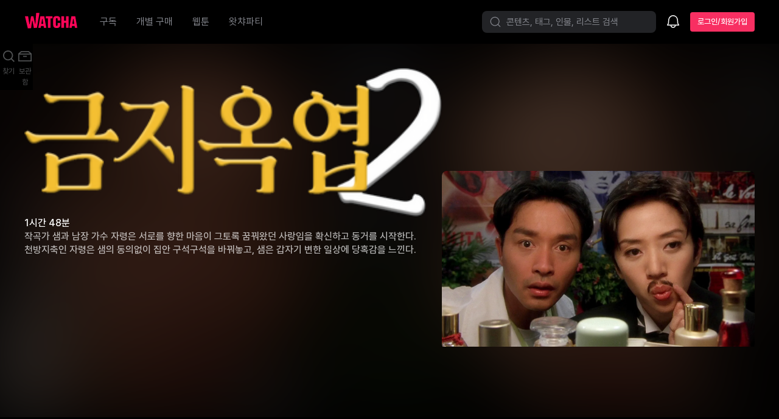

--- FILE ---
content_type: text/html; charset=utf-8
request_url: https://watcha.com/ko-KR/contents/m5Xw34d?utm_campaign=metadata&utm_source=kakao&utm_medium=movie
body_size: 57786
content:
<!DOCTYPE html><html dir="ltr" lang="ko-KR"><head><meta charSet="utf-8"/><meta content="width=device-width, initial-scale=1, viewport-fit=cover" name="viewport"/><link rel="preload" as="image" href="https://an2-img.amz.wtchn.net/image/v2/5Prs9cpXHWCfIYgQr78TNA.webp?jwt=[base64]" fetchPriority="high"/><script crossorigin="anonymous" src="https://an2-ast.amz.wtchn.net/js/print_watcha.js" async="" defer=""></script><script src="https://www.googletagmanager.com/gtag/js?id=G-1PF16G1LBX" async=""></script><meta content="ie=edge" http-equiv="x-ua-compatible"/><meta content="8cssoLULR8BPzRWWHidmimbJacxkWYUG1CGXzKXN8OQ" name="google-site-verification"/><meta content="898b89307e4c1a1bff2581bb5ae43fb5fe2651e2" name="naver-site-verification"/><meta content="app-id=1096493180" name="apple-itunes-app"/><meta content="website" property="og:type"/><meta content="영화, 드라마, 다큐멘터리, 애니메이션, 영화 보기, 드라마 보기, 애니메이션 보기, 영화 스트리밍, 드라마 스트리밍, 다큐멘터리 스트리밍, 애니메이션 스트리밍" property="og:keywords"/><link href="https://watcha.com/ko-KR/contents/m5Xw34d" rel="canonical"/><title>금지옥엽 2 | 왓챠</title><meta content="금지옥엽 2, 금지옥엽 2 보기, 금지옥엽 2 다시보기, 금지옥엽 2 감상하기, 금지옥엽 2 보는곳, 금지옥엽 2 구매, 금지옥엽 2 구매하기, 금지옥엽 2 vod, 영화, 드라마, 다큐멘터리, 애니메이션, 영화 보기, 드라마 보기, 애니메이션 보기, 영화 스트리밍, 드라마 스트리밍, 다큐멘터리 스트리밍, 애니메이션 스트리밍" name="keywords"/><meta content="작곡가 샘과 남장 가수 자령은 서로를 향한 마음이 그토록 꿈꿔왔던 사랑임을 확신하고 동거를 시작한다. 천방지축인 자령은 샘의 동의없이 집안 구석구석을 바꿔놓고, 샘은 갑자기 변한 일상에 당혹감을 느낀다.
1시간 48분" name="description"/><meta content="금지옥엽 2 | 왓챠" property="og:title"/><meta content="작곡가 샘과 남장 가수 자령은 서로를 향한 마음이 그토록 꿈꿔왔던 사랑임을 확신하고 동거를 시작한다. 천방지축인 자령은 샘의 동의없이 집안 구석구석을 바꿔놓고, 샘은 갑자기 변한 일상에 당혹감을 느낀다.
1시간 48분" property="og:description"/><meta content="https://an2-img.amz.wtchn.net/image/v2/lCh5CwrbuLcJ0h6zt8tbGA.jpg?jwt=ZXlKaGJHY2lPaUpJVXpJMU5pSjkuZXlKdmNIUnpJanBiSW1KbklsMHNJbkFpT2lJdmRqSXZjM1J2Y21VdmFXMWhaMlV2TVRZek1qZzRNVGcwT1RVME5qVXhORFl6TUNKOS5uQWtkMnBoa2twSmJCeVhpbmVGQ0VVamxVUEcyNnZqc0Vyd0p6S3V6RWF3" property="og:image"/><meta content="summary_large_image" property="twitter:card"/><meta content="금지옥엽 2 | 왓챠" property="twitter:title"/><meta content="https://an2-img.amz.wtchn.net/image/v2/lCh5CwrbuLcJ0h6zt8tbGA.jpg?jwt=ZXlKaGJHY2lPaUpJVXpJMU5pSjkuZXlKdmNIUnpJanBiSW1KbklsMHNJbkFpT2lJdmRqSXZjM1J2Y21VdmFXMWhaMlV2TVRZek1qZzRNVGcwT1RVME5qVXhORFl6TUNKOS5uQWtkMnBoa2twSmJCeVhpbmVGQ0VVamxVUEcyNnZqc0Vyd0p6S3V6RWF3" property="twitter:image"/><meta content="금지옥엽 2 | 왓챠" property="kakao:title"/><meta content="https://an2-img.amz.wtchn.net/image/v2/lCh5CwrbuLcJ0h6zt8tbGA.jpg?jwt=ZXlKaGJHY2lPaUpJVXpJMU5pSjkuZXlKdmNIUnpJanBiSW1KbklsMHNJbkFpT2lJdmRqSXZjM1J2Y21VdmFXMWhaMlV2TVRZek1qZzRNVGcwT1RVME5qVXhORFl6TUNKOS5uQWtkMnBoa2twSmJCeVhpbmVGQ0VVamxVUEcyNnZqc0Vyd0p6S3V6RWF3" property="kakao:image"/><meta content="작곡가 샘과 남장 가수 자령은 서로를 향한 마음이 그토록 꿈꿔왔던 사랑임을 확신하고 동거를 시작한다. 천방지축인 자령은 샘의 동의없이 집안 구석구석을 바꿔놓고, 샘은 갑자기 변한 일상에 당혹감을 느낀다." property="kakao:description"/><meta content="WatchaPlay" property="al:android:app_name"/><meta content="com.frograms.wplay" property="al:android:package"/><meta content="watchaplay://contents/m5Xw34d" property="al:android:url"/><meta content="WatchaPlay" property="al:ios:app_name"/><meta content="1096493180" property="al:ios:app_store_id"/><meta content="watchaplay://contents/m5Xw34d" property="al:ios:url"/><link as="image" fetchPriority="high" href="https://an2-img.amz.wtchn.net/image/v2/5Prs9cpXHWCfIYgQr78TNA.webp?jwt=[base64]" rel="preload" type="image/webp"/><link href="/opensearch.xml" rel="search" title="WATCHA" type="application/opensearchdescription+xml"/><link href="[data-uri]" rel="apple-touch-icon"/><link href="[data-uri]" rel="apple-touch-icon" sizes="76x76"/><link href="[data-uri]" rel="apple-touch-icon" sizes="120x120"/><link href="[data-uri]" rel="apple-touch-icon" sizes="152x152"/><link href="https://googleads.g.doubleclick.net" rel="preconnect"/><link href="https://td.doubleclick.net" rel="preconnect"/><link href="https://www.google.com" rel="preconnect"/><link href="https://www.googletagmanager.com" rel="preconnect"/><link href="https://www.google-analytics.com" rel="preconnect"/><link href="https://sentry.io" rel="preconnect"/><script type="application/ld+json">{"@context":"http://schema.org","@type":"Movie","actor":[{"@type":"Person","name":"장국영","url":"/people/j04dEEOZGp"},{"@type":"Person","name":"원영의","url":"/people/baZzeRde4Y"},{"@type":"Person","name":"유가령","url":"/people/Be4Kq0d2k1"},{"@type":"Person","name":"이기홍","url":"/people/eQZOqq6879"},{"@type":"Person","name":"매염방","url":"/people/50kGLEb7dB"},{"@type":"Person","name":"진호","url":"/people/p0Z0bRza7V"},{"@type":"Person","name":"증지위","url":"/people/Q2ZRmXOz4R"},{"@type":"Person","name":"진소춘","url":"/people/1Rko6aXZpM"}],"aggregateRating":{"@type":"AggregateRating","bestRating":5,"ratingCount":1683,"ratingValue":"3.3","worstRating":0},"dateCreated":"2018-03-09","description":"작곡가 샘과 남장 가수 자령은 서로를 향한 마음이 그토록 꿈꿔왔던 사랑임을 확신하고 동거를 시작한다. 천방지축인 자령은 샘의 동의없이 집안 구석구석을 바꿔놓고, 샘은 갑자기 변한 일상에 당혹감을 느낀다.","director":[{"@type":"Person","name":"진가신","url":"/people/YrkqgrxD4O"}],"genre":"","image":"https://an2-img.amz.wtchn.net/image/v2/lCh5CwrbuLcJ0h6zt8tbGA.jpg?jwt=ZXlKaGJHY2lPaUpJVXpJMU5pSjkuZXlKdmNIUnpJanBiSW1KbklsMHNJbkFpT2lJdmRqSXZjM1J2Y21VdmFXMWhaMlV2TVRZek1qZzRNVGcwT1RVME5qVXhORFl6TUNKOS5uQWtkMnBoa2twSmJCeVhpbmVGQ0VVamxVUEcyNnZqc0Vyd0p6S3V6RWF3","name":"금지옥엽 2","url":"/contents/m5Xw34d"}</script><link rel="stylesheet" href="https://an2-ast.amz.wtchn.net/erd/_rx_base/assets/C6V3Rp8L.css"/><link rel="stylesheet" href="https://an2-ast.amz.wtchn.net/erd/_rx_base/assets/Q06QDqHp.css"/><link rel="stylesheet" href="https://an2-ast.amz.wtchn.net/erd/_rx_base/assets/BP2J45N_.css"/><link rel="stylesheet" href="https://an2-ast.amz.wtchn.net/erd/_rx_base/assets/CLscJSZt.css"/><link rel="stylesheet" href="https://an2-ast.amz.wtchn.net/erd/_rx_base/assets/C_szyiub.css"/><link rel="stylesheet" href="https://an2-ast.amz.wtchn.net/erd/_rx_base/assets/BiX0S4vO.css"/><link rel="stylesheet" href="https://an2-ast.amz.wtchn.net/erd/_rx_base/assets/CKvFqDaX.css"/><link rel="stylesheet" href="https://an2-ast.amz.wtchn.net/erd/_rx_base/assets/Bk0uSmvs.css"/><link rel="stylesheet" href="https://an2-ast.amz.wtchn.net/erd/_rx_base/assets/d018d_-4.css"/><link rel="stylesheet" href="https://an2-ast.amz.wtchn.net/erd/_rx_base/assets/Bby_zMcr.css"/><link rel="stylesheet" href="https://an2-ast.amz.wtchn.net/erd/_rx_base/assets/_LsB_Fpq.css"/><link rel="stylesheet" href="https://an2-ast.amz.wtchn.net/erd/_rx_base/assets/BzkHrK-_.css"/><link rel="stylesheet" href="https://an2-ast.amz.wtchn.net/erd/_rx_base/assets/B1LF8o5G.css"/><link rel="stylesheet" href="https://an2-ast.amz.wtchn.net/erd/_rx_base/assets/D5FgnGIq.css"/><link rel="stylesheet" href="https://an2-ast.amz.wtchn.net/erd/_rx_base/assets/1rjs-flB.css"/><link rel="stylesheet" href="https://an2-ast.amz.wtchn.net/erd/_rx_base/assets/BcS7bvhi.css"/><link rel="stylesheet" href="https://an2-ast.amz.wtchn.net/erd/_rx_base/assets/BIcbQJwB.css"/><link rel="stylesheet" href="https://an2-ast.amz.wtchn.net/erd/_rx_base/assets/C5UT6vmb.css"/><link rel="stylesheet" href="https://an2-ast.amz.wtchn.net/erd/_rx_base/assets/BKy6ZLyJ.css"/><link rel="stylesheet" href="https://an2-ast.amz.wtchn.net/erd/_rx_base/assets/tFo06vCQ.css"/><link rel="stylesheet" href="https://an2-ast.amz.wtchn.net/erd/_rx_base/assets/BBnZincW.css"/><link rel="stylesheet" href="https://an2-ast.amz.wtchn.net/erd/_rx_base/assets/M7JOgcgH.css"/><link rel="stylesheet" href="https://an2-ast.amz.wtchn.net/erd/_rx_base/assets/JQ3zEEjH.css"/><link rel="stylesheet" href="https://an2-ast.amz.wtchn.net/erd/_rx_base/assets/B__edQ4X.css"/><link rel="stylesheet" href="https://an2-ast.amz.wtchn.net/erd/_rx_base/assets/DrExYhRn.css"/><link rel="stylesheet" href="https://an2-ast.amz.wtchn.net/erd/_rx_base/assets/C_PhchUy.css"/><link rel="stylesheet" href="https://an2-ast.amz.wtchn.net/erd/_rx_base/assets/BrqdgdNi.css"/><link rel="stylesheet" href="https://an2-ast.amz.wtchn.net/erd/_rx_base/assets/CGqAPBbf.css"/><link rel="stylesheet" href="https://an2-ast.amz.wtchn.net/erd/_rx_base/assets/BnYtQ4Xu.css"/><link rel="stylesheet" href="https://an2-ast.amz.wtchn.net/erd/_rx_base/assets/Bx-yPzkX.css"/><link rel="stylesheet" href="https://an2-ast.amz.wtchn.net/erd/_rx_base/assets/DDxCw6s2.css"/><link rel="stylesheet" href="https://an2-ast.amz.wtchn.net/erd/_rx_base/assets/D_yR-Ish.css"/><link rel="stylesheet" href="https://an2-ast.amz.wtchn.net/erd/_rx_base/assets/D44Bs0dz.css"/><link rel="stylesheet" href="https://an2-ast.amz.wtchn.net/erd/_rx_base/assets/DiUCYZKB.css"/><link rel="stylesheet" href="https://an2-ast.amz.wtchn.net/erd/_rx_base/assets/2I5-N5X1.css"/><link rel="stylesheet" href="https://an2-ast.amz.wtchn.net/erd/_rx_base/assets/BfBvWjMi.css"/><link rel="stylesheet" href="https://an2-ast.amz.wtchn.net/erd/_rx_base/assets/QuZ_9dL0.css"/><link rel="stylesheet" href="https://an2-ast.amz.wtchn.net/erd/_rx_base/assets/CDnpweGR.css"/><link rel="stylesheet" href="https://an2-ast.amz.wtchn.net/erd/_rx_base/assets/DCHW3PPd.css"/><link rel="stylesheet" href="https://an2-ast.amz.wtchn.net/erd/_rx_base/assets/gRiKL65c.css"/><link rel="stylesheet" href="https://an2-ast.amz.wtchn.net/erd/_rx_base/assets/Dv8EuNVT.css"/><link rel="stylesheet" href="https://an2-ast.amz.wtchn.net/erd/_rx_base/assets/MA4oQHbp.css"/><link rel="stylesheet" href="https://an2-ast.amz.wtchn.net/erd/_rx_base/assets/B7kE9Mru.css"/><link rel="stylesheet" href="https://an2-ast.amz.wtchn.net/erd/_rx_base/assets/DAW6n_18.css"/><link rel="stylesheet" href="https://an2-ast.amz.wtchn.net/erd/_rx_base/assets/Re-28QOE.css"/><link rel="stylesheet" href="https://an2-ast.amz.wtchn.net/erd/_rx_base/assets/Db_Q5xfG.css"/><link rel="stylesheet" href="https://an2-ast.amz.wtchn.net/erd/_rx_base/assets/DlpOQqnK.css"/><link rel="stylesheet" href="https://an2-ast.amz.wtchn.net/erd/_rx_base/assets/DhXQEHok.css"/><link rel="stylesheet" href="https://an2-ast.amz.wtchn.net/erd/_rx_base/assets/voh9jZpb.css"/><link rel="stylesheet" href="https://an2-ast.amz.wtchn.net/erd/_rx_base/assets/D8PkXgl9.css"/><link rel="stylesheet" href="https://an2-ast.amz.wtchn.net/erd/_rx_base/assets/DWvGvX8K.css"/><link rel="stylesheet" href="https://an2-ast.amz.wtchn.net/erd/_rx_base/assets/BksvO1on.css"/><link rel="stylesheet" href="https://an2-ast.amz.wtchn.net/erd/_rx_base/assets/tUndrmBm.css"/><link rel="stylesheet" href="https://an2-ast.amz.wtchn.net/erd/_rx_base/assets/CNQDcBol.css"/><link rel="stylesheet" href="https://an2-ast.amz.wtchn.net/erd/_rx_base/assets/CIIsQuMW.css"/><link rel="stylesheet" href="https://an2-ast.amz.wtchn.net/erd/_rx_base/assets/D4znmiV3.css"/><link rel="stylesheet" href="https://an2-ast.amz.wtchn.net/erd/_rx_base/assets/CiFBJmPl.css"/><link rel="stylesheet" href="https://an2-ast.amz.wtchn.net/erd/_rx_base/assets/Cir_162D.css"/><link rel="stylesheet" href="https://an2-ast.amz.wtchn.net/erd/_rx_base/assets/1xX0AQP8.css"/><link rel="stylesheet" href="https://an2-ast.amz.wtchn.net/erd/_rx_base/assets/Bi66Hfz4.css"/><link rel="stylesheet" href="https://an2-ast.amz.wtchn.net/erd/_rx_base/assets/BZ_MQFkV.css"/><link rel="stylesheet" href="https://an2-ast.amz.wtchn.net/erd/_rx_base/assets/CknhaLLv.css"/><link rel="stylesheet" href="https://an2-ast.amz.wtchn.net/erd/_rx_base/assets/SEZXf7a3.css"/><link rel="stylesheet" href="https://an2-ast.amz.wtchn.net/erd/_rx_base/assets/B1airkvz.css"/><link rel="stylesheet" href="https://an2-ast.amz.wtchn.net/erd/_rx_base/assets/BlGH-hns.css"/><link rel="stylesheet" href="https://an2-ast.amz.wtchn.net/erd/_rx_base/assets/CxEXpo2e.css"/><link rel="stylesheet" href="https://an2-ast.amz.wtchn.net/erd/_rx_base/assets/DV70GhBC.css"/><link rel="stylesheet" href="https://an2-ast.amz.wtchn.net/erd/_rx_base/assets/BocDze1j.css"/><link rel="stylesheet" href="https://an2-ast.amz.wtchn.net/erd/_rx_base/assets/BnpG-_Hj.css"/><link rel="stylesheet" href="https://an2-ast.amz.wtchn.net/erd/_rx_base/assets/B8jsnaOH.css"/><link rel="stylesheet" href="https://an2-ast.amz.wtchn.net/erd/_rx_base/assets/C3GyqmeZ.css"/><link rel="stylesheet" href="https://an2-ast.amz.wtchn.net/erd/_rx_base/assets/BW094Gea.css"/></head><body class="dCbBS" data-theme="dark"><header class="rLFa6" id="top_navigation"><nav class="IJlWj"><div class="_4L6RR"><a aria-label="홈으로 가기" href="/browse/theater" data-discover="true"><div class="No000"><svg width="196" height="59" viewBox="0 0 196 59" fill="none" xmlns="http://www.w3.org/2000/svg"><path fill-rule="evenodd" clip-rule="evenodd" d="M78.2713 12.9184V20.771H86.0946V56.1956H95.8432V20.771H103.218V12.9184H78.2713ZM153.464 29.6389H146.004V12.9763H136.285V56.2532H146.004V37.4912H153.464V56.2532H163.183V12.9763H153.464V29.6389ZM119.613 12.4527H117.92C109.142 12.4527 105.631 16.9316 105.631 24.203V44.8521C105.631 52.1239 109.142 56.777 118.108 56.777H119.801C128.704 56.777 131.839 51.4252 131.839 45.3763V37.9891H122.309V44.8521C122.309 47.4123 121.431 48.9826 118.923 48.9826C116.477 48.9826 115.663 47.5286 115.663 44.7946V24.1446C115.663 21.4105 116.477 20.015 118.923 20.015C121.493 20.015 122.309 21.5269 122.309 24.1446V29.147H131.839V23.621C131.839 16.4087 128.453 12.4527 119.613 12.4527ZM68.782 41.4224L65.9558 23.3316H64.2841L61.4576 41.4224H68.782ZM72.3262 12.9184L79.9759 56.1956H71.0902L70.009 49.2753H60.2308L59.1493 56.1956H50.2636L57.9136 12.9184H72.3262ZM184.391 41.4224L181.564 23.3316H179.893L177.066 41.4224H184.391ZM187.935 12.9184L195.585 56.1956H186.699L185.618 49.2753H175.84L174.759 56.1956H165.873L173.522 12.9184H187.935Z" fill="#FF0558"></path><path fill-rule="evenodd" clip-rule="evenodd" d="M42.2501 0.757812L39.3521 42.2067L38.5733 42.2466L31.6807 12.9224H23.164L18.0078 43.3072L16.9027 43.3639L12.2862 12.9224H0.414062L11.2151 58.2397L23.2891 57.4557L27.2173 29.3268L28.3694 29.2653L33.6295 56.7761L45.1855 56.0206L54.3625 0.757812H42.2501Z" fill="#FF0558"></path></svg></div></a><div class="hLds6"><ul class="_33P8x"><li aria-label="구독" class="_5lSKg OLG39"><a class="uTeXW GO5gt" href="/ko-KR/browse/video" data-discover="true"><span class="GMiK4">구독</span></a></li><li aria-label="개별 구매" class="_5lSKg OLG39"><a class="uTeXW GO5gt" href="/ko-KR/browse/theater" data-discover="true"><span class="GMiK4">개별 구매</span></a></li><li aria-label="웹툰" class="_5lSKg OLG39"><a class="uTeXW GO5gt" href="/ko-KR/browse/webtoon" data-discover="true"><span class="GMiK4">웹툰</span></a></li><li aria-label="왓챠파티" class="_5lSKg OLG39"><a class="uTeXW GO5gt" href="/ko-KR/parties" data-discover="true"><span class="GMiK4">왓챠파티</span></a></li></ul></div></div><div class="uC8YN"><div class="uC8YN"><div class="yaSsa"><button class="oCQTy" title="찾기" type="button"><svg xmlns="http://www.w3.org/2000/svg" width="24" height="24" fill="none" viewBox="0 0 24 24" aria-hidden="true" class="Umxbu"><path fill="currentColor" fill-rule="evenodd" d="M16.17 16.43a7.5 7.5 0 1 1 .26-.26 1 1 0 0 0-.26.26m.64 1.44a9 9 0 1 1 1.06-1.06l3.88 3.88a.75.75 0 1 1-1.06 1.06z" clip-rule="evenodd"></path></svg><span class="MBvIw Nr-H4">콘텐츠, 태그, 인물, 리스트 검색</span></button><div aria-label="찾기" class="_5lSKg Pw98w"><a class="uTeXW GO5gt" href="/ko-KR/search" data-discover="true"><div class="CMswg" title="찾기"><svg xmlns="http://www.w3.org/2000/svg" width="24" height="24" fill="none" viewBox="0 0 24 24" aria-hidden="true"><path fill="currentColor" fill-rule="evenodd" d="M16.17 16.43a7.5 7.5 0 1 1 .26-.26 1 1 0 0 0-.26.26m.64 1.44a9 9 0 1 1 1.06-1.06l3.88 3.88a.75.75 0 1 1-1.06 1.06z" clip-rule="evenodd"></path></svg></div></a></div><div class="EJnJG"><div><div class="-QWTP"><button aria-label="소식함" title="소식함" type="button"><span class="SJYnd"><svg xmlns="http://www.w3.org/2000/svg" width="24" height="24" fill="none" viewBox="0 0 24 24" aria-hidden="true"><path fill="currentColor" fill-rule="evenodd" d="M19.87 9c.13 1 .26 2.5.26 2.5l.25 3.35q.02.15.09.29l1.45 2.76c.26.5-.1 1.1-.67 1.1H16.4a4.4 4.4 0 0 1-4.4 3.75A4.4 4.4 0 0 1 7.61 19H2.76a.75.75 0 0 1-.67-1.1l1.45-2.76q.08-.15.08-.3l.26-3.34S4 10 4.14 9C4.65 5.27 8.07 2 12 2s7.39 3.27 7.87 7M9.13 19A2.9 2.9 0 0 0 12 21.25c1.46 0 2.63-1 2.88-2.25zm-3.76-7.4v.02l-.25 3.34q-.03.46-.25.87L4 17.5H20l-.87-1.67a2 2 0 0 1-.25-.87l-.25-3.34v-.05l-.02-.18-.24-2.2A6.7 6.7 0 0 0 12 3.5c-3.13 0-5.96 2.66-6.38 5.7a43 43 0 0 0-.24 2.36z" clip-rule="evenodd"></path></svg></span></button></div></div></div><a type="button" data-select="signin-button" class="kdQ4T T3-UK _4iDo- _44ENW _7tcPh" href="/ko-KR/sign_in?redirect_uri=%2Fko-KR%2Fcontents%2Fm5Xw34d" data-discover="true"><span class="DU-FN">로그인/회원가입</span></a></div></div></div></nav></header><main class="wy7Ee"><div class="kGHcm"><div class="kZQ-C"><div class="_6xlEq"><div aria-hidden="true" class="XeYR9 htGUm"><div class="emozo"><img alt="" aria-hidden="true" class="_-8MnP KPLxO" fetchPriority="high" height="auto" src="https://an2-img.amz.wtchn.net/image/v2/5Prs9cpXHWCfIYgQr78TNA.webp?jwt=[base64]" width="auto"/></div></div><div class="k4wrt"><div class="nPPov yEXd3"><section class="WJHQ9"><section class="_24aOE"><div class="gdOmn"><div class="NcHKg VuWfe"><img alt="금지옥엽 2" aria-hidden="true" class="-wiwU" loading="lazy" src="https://an2-img.amz.wtchn.net/image/v2/wg3pGTGk0tDbbwVCurVyHg.png?jwt=ZXlKaGJHY2lPaUpJVXpJMU5pSjkuZXlKd0lqb2lMM1l5TDNOMGIzSmxMMmx0WVdkbEx6RTJNekk0T0RFME16QTROelkzTkRBeU1UTWlMQ0pvSWpveE1qQjkucmVMbE9paEdLTGZWNzRpVzVaXzZRWHJVYkd4TXVCNjBQNTQ0ZFhJYkJwWQ=="/></div><h1 class="UM3Pv VuWfe">금지옥엽 2</h1></div><div class="Pltto"><p class="UTa2I"></p><p class="vlUT7"><span><span>1시간 48분</span></span></p></div><div class="DdMLJ"><p class="USKOZ"><span>작곡가 샘과 남장 가수 자령은 서로를 향한 마음이 그토록 꿈꿔왔던 사랑임을 확신하고 동거를 시작한다. 천방지축인 자령은 샘의 동의없이 집안 구석구석을 바꿔놓고, 샘은 갑자기 변한 일상에 당혹감을 느낀다.</span></p></div></section><section class="NJuxK DdMLJ NZSJf"><div class="tEg2W u2c3U"></div></section><section class="uHJ9x"><section class="gbxI0 YT0z3"></section></section></section><section class="xgblo"><div class="yiOwZ"><img alt="" aria-hidden="true" class="ZfTTG" fetchPriority="high" height="720" src="https://an2-img.amz.wtchn.net/image/v2/5Prs9cpXHWCfIYgQr78TNA.webp?jwt=[base64]" width="1280"/></div><div class="HH770"><section class="wpQLe ayrsS"><div class="tEg2W u2c3U"></div></section><div class="wCufP"><div></div></div></div></section></div><div class="s9m-G"><hr class="Divider _4ObA3 QpbD8 _27TrP"/><section class="ursk1 _2jEZy"><p class="USKOZ"><span>작곡가 샘과 남장 가수 자령은 서로를 향한 마음이 그토록 꿈꿔왔던 사랑임을 확신하고 동거를 시작한다. 천방지축인 자령은 샘의 동의없이 집안 구석구석을 바꿔놓고, 샘은 갑자기 변한 일상에 당혹감을 느낀다.</span></p></section><section class="hqaC- dWLZZ"></section></div></div></div></div></div></main><nav class="tHvGp QHXBB"><ul class="Sj1nL"><li class="Cq61y"><a class="jWJ2S" href="/ko-KR/search" data-discover="true"><svg xmlns="http://www.w3.org/2000/svg" width="24" height="24" fill="none" viewBox="0 0 24 24" aria-hidden="true"><path fill="currentColor" fill-rule="evenodd" d="M11.17 4.8a6.37 6.37 0 1 1 0 12.74 6.37 6.37 0 0 1 0-12.74m0-1.8a8.17 8.17 0 0 1 6.45 13.18L22 20.56 20.56 22l-4.38-4.38a8.17 8.17 0 1 1-5-14.62" clip-rule="evenodd"></path></svg><div class="XkHBq">찾기</div></a></li><li class="Cq61y"><a class="jWJ2S" href="/ko-KR/library" data-discover="true"><svg xmlns="http://www.w3.org/2000/svg" width="24" height="24" fill="none" viewBox="0 0 24 24" aria-hidden="true"><path fill="currentColor" fill-rule="evenodd" d="m18.2 4 4.77 4H23v13H1V8l4.77-4zm-.66 1.8L20.17 8H3.8l2.62-2.2zM2.8 9.8v9.4h18.4V9.8zm12.26 1.84H8.94v1.76h6.12z" clip-rule="evenodd"></path></svg><div class="XkHBq">보관함</div></a></li></ul></nav><script>((storageKey2, restoreKey) => {
    if (!window.history.state || !window.history.state.key) {
      let key = Math.random().toString(32).slice(2);
      window.history.replaceState({ key }, "");
    }
    try {
      let positions = JSON.parse(sessionStorage.getItem(storageKey2) || "{}");
      let storedY = positions[restoreKey || window.history.state.key];
      if (typeof storedY === "number") {
        window.scrollTo(0, storedY);
      }
    } catch (error) {
      console.error(error);
      sessionStorage.removeItem(storageKey2);
    }
  })("react-router-scroll-positions", null)</script><div id="context-menu-root"></div><div id="tooltip-root"></div><div id="modal-root"></div><div id="toast-root"></div><div id="snackbar-root"></div><div data-i18n-resources="{&quot;ko&quot;:{&quot;common&quot;:{&quot;skip&quot;:&quot;건너뛰기&quot;,&quot;account&quot;:&quot;계정&quot;,&quot;altImg&quot;:&quot;{{ text }}의 이미지&quot;,&quot;accountAndSettings&quot;:&quot;계정과 설정&quot;,&quot;archives&quot;:&quot;보관함&quot;,&quot;apply&quot;:&quot;등록&quot;,&quot;applySetting&quot;:&quot;설정 적용&quot;,&quot;average&quot;:&quot;평균&quot;,&quot;before&quot;:&quot;이전&quot;,&quot;cancel&quot;:&quot;취소&quot;,&quot;cash&quot;:&quot;캐시&quot;,&quot;cashAmount&quot;:&quot;{{ amount }} 캐시&quot;,&quot;change&quot;:&quot;변경&quot;,&quot;changeTicket&quot;:&quot;구독권 변경하기&quot;,&quot;clearAll&quot;:&quot;전체 지우기&quot;,&quot;close&quot;:&quot;닫기&quot;,&quot;count&quot;:&quot;{{ count }}개&quot;,&quot;remove&quot;:&quot;제거&quot;,&quot;complete&quot;:&quot;완료&quot;,&quot;confirm&quot;:&quot;확인&quot;,&quot;continuation&quot;:&quot;계속&quot;,&quot;continue&quot;:&quot;계속 진행할까요?&quot;,&quot;coupon&quot;:&quot;쿠폰&quot;,&quot;currentTicket&quot;:&quot;현재 구독권&quot;,&quot;currency&quot;:&quot;원&quot;,&quot;customerService&quot;:&quot;고객센터&quot;,&quot;date&quot;:&quot;날짜&quot;,&quot;dateFormat&quot;:&quot;yyyy년 MM월 dd일&quot;,&quot;dateFormatSecond&quot;:&quot;yy년 MM월 dd일&quot;,&quot;deleteUser&quot;:&quot;계정이 탈퇴되었어요&quot;,&quot;dubbing&quot;:&quot;더빙&quot;,&quot;evaluate&quot;:&quot;평가하기&quot;,&quot;evaluated&quot;:&quot;평가함&quot;,&quot;evaluation&quot;:&quot;평가&quot;,&quot;cancelEvaluate&quot;:&quot;평가 취소하기&quot;,&quot;exit&quot;:&quot;나가기&quot;,&quot;exitApp&quot;:&quot;종료하기&quot;,&quot;explore&quot;:&quot;탐색하기&quot;,&quot;fee&quot;:&quot;요금&quot;,&quot;free&quot;:&quot;무료&quot;,&quot;goBack&quot;:&quot;돌아가기&quot;,&quot;goBackBefore&quot;:&quot;이전으로 돌아가기&quot;,&quot;home&quot;:&quot;구독&quot;,&quot;hours&quot;:&quot;시간&quot;,&quot;individualPurchase&quot;:&quot;개별 구매&quot;,&quot;loading&quot;:&quot;로딩 중...&quot;,&quot;login&quot;:&quot;로그인&quot;,&quot;loginOrSignUp&quot;:&quot;로그인/회원가입&quot;,&quot;loginWithEmail&quot;:&quot;&lt;0&gt;{{ email }} 로 로그인 됨&lt;/0&gt;&quot;,&quot;logout&quot;:&quot;로그아웃&quot;,&quot;monthlyPrice&quot;:&quot;월 {{ price }}&quot;,&quot;monthlyFee&quot;:&quot;월 요금&quot;,&quot;name&quot;:&quot;이름&quot;,&quot;newProfile&quot;:&quot;새 프로필&quot;,&quot;no&quot;:&quot;아니오&quot;,&quot;noSir&quot;:&quot;아니요&quot;,&quot;notice&quot;:&quot;알림&quot;,&quot;next&quot;:&quot;다음&quot;,&quot;notices&quot;:&quot;공지사항&quot;,&quot;okay&quot;:&quot;알겠어요&quot;,&quot;open&quot;:&quot;열기&quot;,&quot;placeholders&quot;:{&quot;cardExpiry&quot;:&quot;MM / yy&quot;,&quot;cardNumber&quot;:&quot;•••• •••• •••• ••••&quot;,&quot;securityCode&quot;:&quot;•••&quot;,&quot;email&quot;:&quot;이메일 (example@gmail.com)&quot;,&quot;password&quot;:&quot;비밀번호&quot;,&quot;rrn&quot;:&quot;생년월일 6자리 (사업자번호 10자리)&quot;},&quot;play&quot;:&quot;재생&quot;,&quot;playWith&quot;:&quot;{{ title }} 감상하기&quot;,&quot;predicted&quot;:&quot;예상&quot;,&quot;priceWithMonth&quot;:&quot;{{month}}개월 {{price}}&quot;,&quot;priceWithUnit&quot;:&quot;{{price}}원&quot;,&quot;priceWithTranslatedCurrency&quot;:&quot;{{price}}{{currency}}&quot;,&quot;product&quot;:&quot;상품&quot;,&quot;profile&quot;:&quot;프로필&quot;,&quot;rated&quot;:&quot;평가한 콘텐츠&quot;,&quot;report&quot;:&quot;신고&quot;,&quot;search&quot;:&quot;찾기&quot;,&quot;retry&quot;:&quot;다시 시도&quot;,&quot;seeAll&quot;:&quot;모두 보기&quot;,&quot;signUp&quot;:&quot;회원가입&quot;,&quot;start&quot;:&quot;시작하기&quot;,&quot;subtitles&quot;:&quot;자막&quot;,&quot;ticket&quot;:&quot;구독권&quot;,&quot;ticketPurchase&quot;:&quot;구독권 구매&quot;,&quot;title&quot;:&quot;제목&quot;,&quot;time&quot;:&quot;시간&quot;,&quot;viewMore&quot;:&quot;더 보기&quot;,&quot;watchaPlay&quot;:&quot;왓챠&quot;,&quot;watchaParty&quot;:&quot;왓챠파티&quot;,&quot;parties&quot;:&quot;파티&quot;,&quot;watched&quot;:&quot;다 본 콘텐츠&quot;,&quot;watchings&quot;:&quot;이어보기&quot;,&quot;webtoon&quot;:&quot;웹툰&quot;,&quot;wishes&quot;:&quot;보고싶어요&quot;,&quot;likes&quot;:&quot;좋아요&quot;,&quot;share&quot;:&quot;공유하기&quot;,&quot;today&quot;:&quot;Today&quot;,&quot;copySuccess&quot;:&quot;링크를 복사했어요&quot;,&quot;vote&quot;:&quot;투표하기&quot;,&quot;movie&quot;:&quot;영화&quot;,&quot;movies&quot;:&quot;영화&quot;,&quot;minutes&quot;:&quot;분&quot;,&quot;theater&quot;:&quot;개별 구매&quot;,&quot;tv&quot;:&quot;시리즈&quot;,&quot;tv_seasons&quot;:&quot;TV&quot;,&quot;tvPrograms&quot;:&quot;시리즈&quot;,&quot;recommendation&quot;:&quot;추천&quot;,&quot;referral&quot;:&quot;초대하기&quot;,&quot;slideLeft&quot;:&quot;왼쪽으로 넘김&quot;,&quot;slideRight&quot;:&quot;오른쪽으로 넘김&quot;,&quot;continueRead&quot;:&quot;계속 읽기&quot;,&quot;contentInfo&quot;:&quot;콘텐츠 정보&quot;,&quot;showMore&quot;:&quot;더보기&quot;,&quot;video&quot;:&quot;비디오&quot;,&quot;watch&quot;:&quot;감상하기&quot;,&quot;watchForFree&quot;:&quot;무료로 감상하기&quot;,&quot;nextTime&quot;:&quot;다음에 하기&quot;,&quot;hangout&quot;:&quot;놀러 가기&quot;,&quot;hide&quot;:&quot;숨기기&quot;,&quot;watchaCash&quot;:&quot;왓챠 캐시&quot;,&quot;until&quot;:&quot;까지&quot;,&quot;releasedAt&quot;:&quot;개봉일&quot;,&quot;nPackageItems&quot;:&quot;{{n}}편&quot;,&quot;comma&quot;:&quot;,&quot;,&quot;commaSpaced&quot;:&quot;, &quot;},&quot;errorStatusPage&quot;:{&quot;toWatchaHome&quot;:&quot;왓챠 구독으로 가기&quot;,&quot;unexpectedErrorOccurred&quot;:&quot;예상치 못한 오류가 발생했어요&quot;,&quot;checkNetwork&quot;:&quot;네트워크 상태를 확인해 주세요&quot;,&quot;noAccessToWatcha&quot;:&quot;왓챠에 접속할 수 없어요&quot;,&quot;restrictedCountry&quot;:&quot;접속하신 국가에서는 서비스 이용이 불가능해요. 궁금한 점은 고객센터로 문의해주세요.&quot;,&quot;tryLater&quot;:&quot;일시적인 장애이거나 네트워크 문제일 수 있으니\n 잠시 후에 다시 시도해 주세요&quot;,&quot;contactToCR&quot;:&quot;고객센터로 가기&quot;},&quot;notFoundScreen&quot;:{&quot;helmetTitle&quot;:&quot;이 URL은 존재하지 않는 URL이에요 :: WATCHA&quot;,&quot;message&quot;:&quot;이 URL은 존재하지 않는 URL이에요&quot;,&quot;subMessage&quot;:&quot;여기에 당신과 저 빼고는 아무도 없는 것 같아요&quot;,&quot;getLost&quot;:&quot;아래의 콘텐츠들부터 감상해보시는건 어떠세요?&quot;,&quot;cantFindPage&quot;:&quot;요청하신 페이지를 찾을 수 없어요&quot;},&quot;adultCertification&quot;:{&quot;adultOnly&quot;:&quot;수위가 높은 성인용 콘텐츠 페이지예요&quot;,&quot;cantEnterMinor&quot;:&quot;미성년자는 입장할 수 없어요&quot;,&quot;cantEnterUnderAgeRating&quot;:&quot;연령 등급이 낮아 입장할 수 없어요&quot;,&quot;certification&quot;:&quot;성인 인증하기&quot;,&quot;changeAgeRating&quot;:&quot;연령 등급 변경하기&quot;,&quot;description&quot;:&quot;청소년 보호법에 의해 1년에 단 한 번,\n성인인증이 필요해요.&quot;,&quot;displayInfo&quot;:&quot;프로필의 연령 등급이 [성인+]인 경우에만 노출돼요&quot;,&quot;enter&quot;:&quot;입장하기&quot;,&quot;footer&quot;:&quot;이 정보내용은 청소년 유해물로, 청소년 보호법 및 정보통신망 이용촉진 및 정보보호 등에 관한 법률에 따라 19세 미만의 청소년이 열람할 수 없으며, 여성 가족부의 정책에 따라 연 1회 성인인증이 필요합니다.&quot;,&quot;hideAdultContent&quot;:&quot;성인+ 안보기&quot;,&quot;howToChangeAgeRating&quot;:&quot;프로필 연령 등급을 낮추어 성인+메뉴가 보이지\n않게 됩니다. 연령 등급 설정은 기본 프로필의\n계정 설정에서 변경할 수 있어요&quot;,&quot;loginAndCert&quot;:&quot;로그인하고 인증하기&quot;,&quot;notInterested&quot;:&quot;관심 없으니 보여주지 마세요&quot;,&quot;notPublic&quot;:&quot;성인+ 콘텐츠의 감상 이력은 페이지 외부로 노출되지 않아요&quot;,&quot;title&quot;:&quot;성인인증이 필요해요&quot;,&quot;warning&quot;:&quot;경우에 따라 일부 이미지와 텍스트가 불쾌하게\n느껴질 수 있어요. 입장에 주의를 기울여 주세요&quot;},&quot;error&quot;:{&quot;bannerBar&quot;:{&quot;generalError&quot;:&quot;오류가 발생했어요. 고객센터에 문의해 주세요. {{ message }}&quot;},&quot;imageUploadFailed&quot;:&quot;이미지 업로드에 실패했어요&quot;,&quot;party&quot;:{&quot;controlLevelChangePermissionDenied&quot;:&quot;호스트만 파티 설정을 변경할 수 있어요&quot;,&quot;playbackStateChangePermissionDenied&quot;:&quot;호스트만 파티 재생 상태를 변경할 수 있어요&quot;,&quot;connectionError&quot;:&quot;파티에 연결하지 못했어요&quot;,&quot;cannotSendMessage&quot;:&quot;메시지를 보낼 수 없어요&quot;,&quot;channelFrozen&quot;:&quot;지금은 호스트만 대화할 수 있어요&quot;,&quot;channelNotExist&quot;:&quot;존재하지 않는 채팅방이에요&quot;,&quot;deactivatedUser&quot;:&quot;파티를 이용할 수 없어요&quot;,&quot;exceededMaximumMembers&quot;:&quot;지금 가장 핫한 왓챠파티 방이에요.\n파티 인원 초과로 입장이 어려우니\n잠시 후 다시 시도해 주세요😭🙏&quot;,&quot;micPermissionDenied&quot;:&quot;브라우저에서 마이크 사용 권한을 허용해 주세요&quot;,&quot;micNotFound&quot;:&quot;마이크를 준비해 주세요&quot;,&quot;messageFiltered&quot;:&quot;메세지가 차단됐어요&quot;,&quot;needRetry&quot;:&quot;예상치 못한 오류가 발생했어요.\n잠시 후 다시 시도해 주세요.&quot;,&quot;networkProblem&quot;:&quot;네트워크 에러가 발생했어요. 잠시 후 다시 시도해 주세요.&quot;,&quot;rejectBannedUser&quot;:&quot;해당 파티에 입장할 수 없어요&quot;,&quot;unauthorizedJoinRequest&quot;:&quot;파티를 준비하고 있어요. 잠시 후 다시 시도해 주세요.&quot;},&quot;shakaPlayer&quot;:{&quot;getDeviceIdError&quot;:&quot;DeviceId 조회에 실패 하였습니다. (코드 {{code}} : {{text}})&quot;,&quot;loadError&quot;:&quot;LoadError (코드 {{code}})&quot;,&quot;loadingDelay&quot;:&quot;LoadingDelay (코드 {{code}}):&quot;,&quot;mediaError&quot;:&quot;MediaError (코드 {{code}}):&quot;,&quot;noWebOS&quot;:&quot;window.webOS 객체를 찾을 수 없습니다.&quot;},&quot;unknownError&quot;:&quot;알 수 없는 에러가 발생했어요&quot;,&quot;unknownErrorTitle&quot;:&quot;오류가 발생했습니다&quot;,&quot;unknownErrorWithRetry&quot;:&quot;재생 중 알 수 없는 오류가 발생했어요.\n다시 시도해 주세요.&quot;,&quot;needGmoScript&quot;:&quot;GMO script 가 로드되지 않았어요&quot;,&quot;restrictedCountry&quot;:&quot;현재 접속하신 국가에서는 사용할 수 없어요&quot;,&quot;gmo&quot;:{&quot;tokenError&quot;:&quot;tokenError: {{ resultCode }}&quot;},&quot;NoResourceError&quot;:&quot;NoResourceError&quot;},&quot;aioPlayer&quot;:{&quot;10back&quot;:&quot;10초 전&quot;,&quot;10forward&quot;:&quot;10초 후&quot;,&quot;autoPlayNextEpisode&quot;:&quot;다음 에피소드 재생까지 {{seconds}}초&quot;,&quot;autoPlayNextSeason&quot;:&quot;다음 시즌 재생까지 {{seconds}}초&quot;,&quot;cancel&quot;:&quot;취소&quot;,&quot;change&quot;:&quot;변경하기&quot;,&quot;changeEpisodeAlert&quot;:{&quot;stvod&quot;:&quot;에피소드를 변경하면 구독, 구매하지 않은 파티원들은 파티를 참여할 수 없어요&quot;,&quot;tvod&quot;:&quot;에피소드를 변경하면 구매하지 않은 파티원들은 파티를 참여할 수 없어요&quot;},&quot;changeSeason&quot;:&quot;시즌 변경&quot;,&quot;close&quot;:&quot;재생 종료&quot;,&quot;defaultscreen&quot;:&quot;기본 화면&quot;,&quot;episodeList&quot;:&quot;에피소드 목록&quot;,&quot;fullscreen&quot;:&quot;전체 화면&quot;,&quot;lyrics&quot;:&quot;가사 보기&quot;,&quot;miniscreen&quot;:&quot;작은 화면&quot;,&quot;more&quot;:&quot;더보기&quot;,&quot;next&quot;:&quot;다음화&quot;,&quot;nextVideo&quot;:&quot;다음 영상&quot;,&quot;pause&quot;:&quot;일시 정지&quot;,&quot;play&quot;:&quot;재생&quot;,&quot;prev&quot;:&quot;이전화&quot;,&quot;prevVideo&quot;:&quot;이전 영상&quot;,&quot;queue&quot;:&quot;재생 목록&quot;,&quot;report&quot;:&quot;문제 제보&quot;,&quot;selectSubtitle&quot;:&quot;자막 선택&quot;,&quot;subtitleOff&quot;:&quot;사용 안함&quot;,&quot;toContentPage&quot;:&quot;콘텐츠 정보 보기&quot;,&quot;unwish&quot;:&quot;보고싶어요 취소&quot;,&quot;unwishMessage&quot;:&quot;보관함에서 삭제했어요&quot;,&quot;volumeOff&quot;:&quot;음소거&quot;,&quot;volumeOn&quot;:&quot;음소거 해제&quot;,&quot;wannaChangeEpisode&quot;:&quot;에피소드를 변경할까요?&quot;,&quot;wish&quot;:&quot;보고싶어요&quot;,&quot;wishMessage&quot;:&quot;보관함에 추가했어요&quot;},&quot;bannerBar&quot;:{&quot;chargeCash&quot;:&quot;왓챠 캐시를\n충전하고 싶다면?&quot;,&quot;completeOrderMessage&quot;:&quot;성공적으로 결제했어요. 이제 다시 즐기세요.&quot;,&quot;completeOrderTitle&quot;:&quot;왓챠 구독권 재구매 완료&quot;,&quot;retryOrderFailedAlert&quot;:&quot;이런, 이번에도 결제에 실패했어요. 아마 결제 수단에 저희가 모르는 문제가 있는 것 같아요. 아쉽지만 새 결제 수단으로 구매해 주세요.&quot;},&quot;bannerModal&quot;:{&quot;dismiss&quot;:&quot;다시 보지 않기&quot;,&quot;dismissInThreeDays&quot;:&quot;3일 동안 보지 않기&quot;,&quot;closeModal&quot;:&quot;닫기&quot;},&quot;browsePage&quot;:{&quot;watchWebtoon&quot;:&quot;웹툰 감상하기&quot;,&quot;webtoonDescription&quot;:&quot;내 취향에 딱 맞는 웹툰, 다양하게 즐겨보세요.&quot;,&quot;webtoonTitle&quot;:&quot;왓챠 | 웹툰&quot;,&quot;videoDescription&quot;:&quot;영화, 드라마, 다큐멘터리, 애니메이션을 언제 어디서나 최고의 화질로 무제한 감상하세요.&quot;,&quot;videoTitle&quot;:&quot;왓챠&quot;,&quot;theaterDescription&quot;:&quot;영화, 드라마, 애니메이션 등 최신 개봉작부터 고전 명작까지 개별 구매하여 감상하세요.&quot;,&quot;theaterTitle&quot;:&quot;왓챠 | 개별 구매&quot;},&quot;agreementModal&quot;:{&quot;agree&quot;:&quot;&lt;0&gt;왓챠 이용약관&lt;/0&gt;에 동의합니다. (필수)&quot;,&quot;description&quot;:&quot;기존 왓챠피디아 회원은 새로운 약관 동의가 필요해요&quot;,&quot;doYouWantMarketingInfo&quot;:&quot;&lt;0&gt;신작 알림, 이벤트 등의 정보 수신&lt;/0&gt;에 동의합니다. (선택)&quot;,&quot;title&quot;:&quot;환영해요!&quot;,&quot;privacyModal&quot;:{&quot;title&quot;:&quot;개인정보 수집 및 이용 동의 안내&quot;,&quot;description1&quot;:&quot;왓챠를 이용해주셔서 감사합니다.\n왓챠는 맞춤형 추천 서비스, 타겟팅 광고, 이벤트 응모 및 경품 지급을 위해 개인정보 수집 및 이용 동의를 받고 있습니다.&quot;,&quot;description2&quot;:&quot;더 원활하고, 편리한 왓챠 이용을 위해 개인정보 수집 및 이용에 동의해 주세요.&quot;,&quot;link&quot;:&quot;개인정보 수집 및 이용 동의 안내&quot;,&quot;agree&quot;:&quot;동의&quot;,&quot;disagree&quot;:&quot;비동의&quot;}},&quot;certification&quot;:{&quot;doSignIn&quot;:&quot;로그인하기&quot;,&quot;evaluateContentAndCheckPredictedRating&quot;:&quot;콘텐츠를 평가하고\n예상 별점을 확인해 보세요&quot;,&quot;needSignInForEvaluation&quot;:&quot;평가하기를 위해서는 로그인이 필요해요&quot;,&quot;needSignInForLibrary&quot;:&quot;보관함 사용을 위해서는 로그인이 필요해요&quot;,&quot;manageMyContents&quot;:&quot;나의 콘텐츠를\n한 곳에서 관리해 보세요!&quot;},&quot;changeSettingsSchema&quot;:{&quot;differentPassword&quot;:&quot;새 비밀번호와 일치하지 않아요&quot;,&quot;emailRequired&quot;:&quot;이메일을 입력해 주세요&quot;,&quot;wrongEmailAddress&quot;:&quot;이메일 주소가 올바르지 않아요&quot;,&quot;wrongPassword&quot;:&quot;6자리 이상의 비밀번호를 입력해 주세요&quot;},&quot;changeCardModal&quot;:{&quot;notification&quot;:&quot;직전의 결제 시도가 실패한 상태여서, 카드 정보를 변경하면 해당 카드 정보로 바로 결제를 시도하게 됩니다.&quot;,&quot;notificationDetail&quot;:&quot;직전의 결제 시도가 실패한 상태여서, 카드 정보를 변경하면 해당 카드 정보로 바로 &lt;0&gt;{{amount}}원 ({{month}} 개월 갱신)&lt;/0&gt; 결제를 시도하게 됩니다.&quot;,&quot;replaceDescription&quot;:&quot;다음 결제일부터 변경된 카드로 결제가 이루어집니다.&quot;,&quot;replaceSuccess&quot;:&quot;결제 카드 변경 완료&quot;},&quot;chatDialog&quot;:{&quot;anyoneCanChat&quot;:&quot;모든 사용자가 채팅에 참여할 수 있어요&quot;,&quot;anyoneCanControlPlay&quot;:&quot;누구나 영상을 조절할 수 있어요&quot;,&quot;banUser&quot;:&quot;{{name}}님을 내보낼까요?&quot;,&quot;banUserDescription&quot;:&quot;내보내면 {{name}}님은 파티에 다시 참여할 수 없어요&quot;,&quot;block&quot;:&quot;차단하기&quot;,&quot;blockUser&quot;:&quot;나에게만 차단&quot;,&quot;blockUserDescription&quot;:&quot;차단하면 {{name}}님이 보낸 메시지를 볼 수 없어요&quot;,&quot;blockUserTitle&quot;:&quot;{{name}}님을 차단할까요?&quot;,&quot;canJoinChat&quot;:&quot;채팅에 참여할 수 있어요&quot;,&quot;cantCancelPartyIn30Minutes&quot;:&quot;30분 이내로 시작하는 파티는 취소할 수 없어요&quot;,&quot;cantReservePastTimeParty&quot;:&quot;이미 지난 시간은 예약할 수 없어요&quot;,&quot;changeContent&quot;:&quot;콘텐츠 변경&quot;,&quot;changePlayControl&quot;:&quot;재생 설정이 변경됐어요&quot;,&quot;chatOngoing&quot;:&quot;현재 {{count}}명이 함께 파티 중&quot;,&quot;chatSetting&quot;:&quot;파티 설정&quot;,&quot;chatStart&quot;:&quot;왓챠파티 시작하기&quot;,&quot;chatTitleSetting&quot;:&quot;파티 이름&quot;,&quot;chatTitleSettingDescription&quot;:&quot;다른 사람들에게 보여질 파티 이름이에요&quot;,&quot;chatTitleValidationError&quot;:&quot;파티 이름은 20자 이하로 입력해 주세요&quot;,&quot;chatPasscodeValidationError&quot;:&quot;비밀번호는 4자리 숫자로 입력해 주세요&quot;,&quot;chooseCommentary&quot;:&quot;코멘터리 기능 사용&quot;,&quot;chooseCommentaryDescription&quot;:&quot;게스트는 호스트의 목소리를 들을 수 있어요&quot;,&quot;commentaryGuestGuide&quot;:&quot;파티 중 실시간으로 호스트의 목소리가 들려요&quot;,&quot;commentaryHostGuideDescription&quot;:&quot;목소리와 콘텐츠 소리가 섞이지 않도록 별도의 이어폰 또는 마이크를 사용해 주세요&quot;,&quot;commentaryHostGuideTitle&quot;:&quot;별도로 마이크를 준비해 주세요&quot;,&quot;commentaryHostMicAccessNeed&quot;:&quot;현재 마이크 사용 권한이 없어요.\n권한 허용 후 파티를 다시 시작해 주세요.&quot;,&quot;commentaryOngoing&quot;:&quot;지금 호스트가 코멘터리 중입니다&quot;,&quot;commentaryUsesMicrophone&quot;:&quot;코멘터리를 위해 마이크 기능을 사용해요&quot;,&quot;completePartyReservation&quot;:&quot;왓챠파티 페이지에서 예약을 확인할 수 있어요. 예약한 내용은 변경할 수 없어요.&quot;,&quot;confirmReservation&quot;:&quot;예약 확인&quot;,&quot;continueToPlay&quot;:&quot;계속 감상하기&quot;,&quot;controlGuideForPublicHost&quot;:&quot;공개 파티에서는 호스트만 영상을 조절할 수 있어요&quot;,&quot;conversation&quot;:&quot;대화&quot;,&quot;copyAddress&quot;:&quot;복사하기&quot;,&quot;copySuccess&quot;:&quot;복사 완료&quot;,&quot;creatingParty&quot;:&quot;파티 생성 중&quot;,&quot;detail&quot;:&quot;자세히 보기&quot;,&quot;doNotSupportNonVideoParty&quot;:&quot;비디오가 아닌 콘텐츠로 파티를 지원하지 않아요. 파티를 종료하고 혼자 감상하시겠어요?&quot;,&quot;endPartyAndRejoinParty&quot;:&quot;종료 후 참여&quot;,&quot;endPartyAndStartNewParty&quot;:&quot;종료 후 새 파티 시작&quot;,&quot;endPartyAndWatchAlone&quot;:&quot;종료 후 혼자 감상&quot;,&quot;endPlay&quot;:&quot;감상 종료&quot;,&quot;enterPasscode&quot;:&quot;비밀번호를 입력해 주세요&quot;,&quot;fillInChatTitle&quot;:&quot;파티 이름을 입력해 주세요.&quot;,&quot;fillInPasscode&quot;:&quot;파티에 참여할 때 필요한 비밀번호를 입력해 주세요.&quot;,&quot;forcedToBeLeft&quot;:&quot;파티가 종료됐어요&quot;,&quot;freeze&quot;:&quot;얼리기&quot;,&quot;freezeChat&quot;:&quot;채팅 얼리기&quot;,&quot;hostFrozeChat&quot;:&quot;호스트가 채팅을 얼렸어요&quot;,&quot;hostMutedUser&quot;:&quot;{{name}}님의 메시지가 모두에게 보이지 않아요&quot;,&quot;hostUnfrozeChat&quot;:&quot;호스트가 채팅을 녹였어요&quot;,&quot;hostUnMutedUser&quot;:&quot;{{name}}님의 메시지가 모두에게 보여요&quot;,&quot;ifFreeze&quot;:&quot;채팅을 얼리면&quot;,&quot;ifUnfreeze&quot;:&quot;채팅을 녹이면&quot;,&quot;insertMessage&quot;:&quot;메시지를 입력해 주세요&quot;,&quot;invalidFormat&quot;:&quot;잘못된 형식이에요&quot;,&quot;invite&quot;:&quot;초대 링크&quot;,&quot;inviteDescription1&quot;:&quot;아래 주소로 초대할 수 있어요&quot;,&quot;inviteDescription2&quot;:&quot;또는 아래 코드를 검색해 파티에 참여할 수 있어요&quot;,&quot;inviteMessage&quot;:&quot;{{name}}님이 파티에 초대했어요&quot;,&quot;inviteMessageToCommentary&quot;:&quot;{{name}}님이 음성 코멘터리 파티에 초대했어요&quot;,&quot;inviteYou&quot;:&quot;왓챠파티에 초대해요&quot;,&quot;kickOutDone&quot;:&quot;{{name}}님을 파티에서 내보냈어요&quot;,&quot;kickOutUser&quot;:&quot;내보내기&quot;,&quot;leaveChatAndEnd&quot;:&quot;퇴장 및 종료&quot;,&quot;messageFiltered&quot;:&quot;부적절한 단어가 포함되어 있어요&quot;,&quot;messageValidationError&quot;:&quot;메시지 길이는 200자를 넘을 수 없어요&quot;,&quot;moveToPageEndingParty&quot;:&quot;종료 후 이동&quot;,&quot;movedToSomewhere&quot;:&quot;{{name}}님이 영상을 {{time}}로 이동했어요&quot;,&quot;mutedUserCannotSendMessage&quot;:&quot;채팅 기능이 제한됐어요&quot;,&quot;muteUser&quot;:&quot;모두에게 차단&quot;,&quot;muteUserDescription&quot;:&quot;{{name}}님의 채팅을 차단하면 모든 참여자가 {{name}}님의 메시지를 볼 수 없어요&quot;,&quot;muteUserTitle&quot;:&quot;{{name}}님을 모두에게 차단할까요?&quot;,&quot;onlyHostCanChat&quot;:&quot;호스트만 채팅에 참여할 수 있어요&quot;,&quot;onlyHostCanControlPlay&quot;:&quot;호스트만 영상을 조절할 수 있어요&quot;,&quot;onSearch&quot;:&quot;검색창에 {{code}}&quot;,&quot;participant&quot;:&quot;참여자&quot;,&quot;partyClosed&quot;:&quot;파티가 종료됐어요&quot;,&quot;partyExited&quot;:&quot;파티에서 퇴장했어요&quot;,&quot;partyHost&quot;:&quot;파티 호스트&quot;,&quot;partyRowTitle&quot;:&quot;혼자 보기 아쉬울 때, 같이 봐요 우리!&quot;,&quot;partyStarted&quot;:&quot;왓챠파티에 오신 것을 환영해요!&quot;,&quot;playbackRateChangeOnParty&quot;:&quot;파티 중에는 재생 속도를 조절할 수 없어요. 재생 속도를 기본으로 변경할게요.&quot;,&quot;playOtherContent&quot;:&quot;{{name}}님이 {{title}}를 재생했어요&quot;,&quot;playOtherContentWithDubbing&quot;:&quot;{{name}}님이 {{title}}를 더빙으로 재생했어요&quot;,&quot;privateParty&quot;:&quot;비공개 파티&quot;,&quot;privatePartyDescription&quot;:&quot;파티 비밀번호를 입력해야 참여할 수 있어요&quot;,&quot;publicParty&quot;:&quot;공개 파티&quot;,&quot;publicPartyDescription&quot;:&quot;다른 사람이 초대 없이 파티에 들어올 수 있어요&quot;,&quot;reportDepth1&quot;:{&quot;inappropriateChats&quot;:&quot;부적절한 대화 내용&quot;,&quot;inappropriateHostImage&quot;:&quot;부적절한 호스트 프로필 이미지&quot;,&quot;inappropriateHostName&quot;:&quot;부적절한 호스트 이름&quot;,&quot;inappropriatePartyTitle&quot;:&quot;부적절한 파티 제목&quot;},&quot;reportDepth2&quot;:{&quot;dirtyWords&quot;:&quot;음란한 표현&quot;,&quot;hateSpeech&quot;:&quot;특정 집단, 지역, 종교를 공격하는 표현&quot;,&quot;insultingRemarks&quot;:&quot;욕설이 포함된 표현&quot;,&quot;spam&quot;:&quot;광고 또는 불법적인 의도가 포함된 표현&quot;},&quot;reportParty&quot;:&quot;파티 신고하기&quot;,&quot;reportPartyTitle&quot;:&quot;에 어떤 문제가 있나요?&quot;,&quot;reportSubmitted&quot;:&quot;신고가 접수됐어요&quot;,&quot;reservationComplete&quot;:&quot;왓챠파티 예약 완료&quot;,&quot;reserveUpTo2days&quot;:&quot;최대 이틀 후까지 예약이 가능해요&quot;,&quot;reserveParty&quot;:&quot;파티 예약하기&quot;,&quot;reservePartyTitle&quot;:&quot;왓챠파티 예약하기&quot;,&quot;restMembers&quot;:&quot;외 {{count}}명&quot;,&quot;selectEpisode&quot;:&quot;에피소드 선택&quot;,&quot;sendMessage&quot;:&quot;채팅하기&quot;,&quot;setAsHostControlOnly&quot;:&quot;호스트만 영상 조절&quot;,&quot;setAsHostControlOnlyDescription&quot;:&quot;호스트만 영상을 조절할 수 있어요&quot;,&quot;setAsPubicChat&quot;:&quot;공개 파티로 설정&quot;,&quot;setAsPubicChatDescription&quot;:&quot;누구나 파티에 참여할 수 있어요&quot;,&quot;setPasscode&quot;:&quot;비밀번호 설정&quot;,&quot;setPasscodeDescription&quot;:&quot;숫자 4자리를 입력해 주세요&quot;,&quot;startAtReservedTime&quot;:&quot;예약하기&quot;,&quot;startNow&quot;:&quot;시작하기&quot;,&quot;someoneEntered&quot;:&quot;{{name}}님이 입장했어요&quot;,&quot;someoneEnteredByTv&quot;:&quot;{{name}}님이 TV로 입장했어요&quot;,&quot;someoneLeft&quot;:&quot;{{name}}님이 떠났어요&quot;,&quot;someonePaused&quot;:&quot;{{name}}님이 재생을 멈췄어요&quot;,&quot;someoneStartedPlay&quot;:&quot;{{name}}님이 재생했어요&quot;,&quot;startParty&quot;:&quot;파티를 시작할게요&quot;,&quot;successReservation&quot;:&quot;파티 예약 성공!&quot;,&quot;tvChatIsNotPossible&quot;:&quot;채팅 입력은 모바일 및 PC를 이용해 주세요&quot;,&quot;tvCommentaryNotPossible&quot;:&quot;이 파티는 호스트의 코멘터리가 추가돼요. 채팅과 코멘터리 참여는 모바일 및 PC를 이용해 주세요.&quot;,&quot;tvUserEnterMessage&quot;:&quot;TV에서는 채팅에 참여할 수 없어요&quot;,&quot;unBlock&quot;:&quot;차단 해제하기&quot;,&quot;unBlockUser&quot;:&quot;나에게만 차단 해제&quot;,&quot;unBlockUserDescription&quot;:&quot;{{name}}님이 작성하신 메시지를 다시 볼 수 있어요&quot;,&quot;unBlockUserTitle&quot;:&quot;{{name}}님을 차단 해제할까요?&quot;,&quot;unfreeze&quot;:&quot;녹이기&quot;,&quot;unfreezeChat&quot;:&quot;채팅 녹이기&quot;,&quot;unMuteUser&quot;:&quot;모두에게 차단 해제&quot;,&quot;unMuteUserDescription&quot;:&quot;{{name}}님이 다시 채팅에 참여할 수 있고, 모든 참여자가 {{name}}님의 메시지를 볼 수 있어요.&quot;,&quot;unMutedUserTitle&quot;:&quot;{{name}}님을 모두에게 차단 해제할까요?&quot;,&quot;userBlocked&quot;:&quot;{{name}}님이 나에게만 차단됐어요&quot;,&quot;userUnBlocked&quot;:&quot;{{name}}님을 나에게만 차단 해제됐어요&quot;,&quot;userMuted&quot;:&quot;{{name}}님이 모두에게 차단됐어요&quot;,&quot;userUnMuted&quot;:&quot;{{name}}님을 모두에게 차단 해제됐어요&quot;,&quot;volumeRemindMessage&quot;:&quot;코멘터리가 진행 중이에요. 볼륨을 키워보세요!&quot;,&quot;waitUntilStartTime&quot;:&quot;HH시 mm분에 파티가 시작될 예정이에요. 잠시만 기다려 주세요!&quot;,&quot;watchaParty&quot;:&quot;왓챠파티&quot;,&quot;watchTogether&quot;:&quot;같이보기&quot;,&quot;watchTogetherWithTitle&quot;:&quot;{{ title }} 같이보기&quot;,&quot;willContinuePlay&quot;:&quot;파티에서 나가도 영상은 계속 재생돼요&quot;,&quot;willDeleteParty&quot;:&quot;퇴장 즉시 현재 파티가 종료되어, 더 이상 남아있는 분들도 파티를 진행할 수 없어요&quot;,&quot;willStartAutomatically&quot;:&quot;파티는 예약한 시간이 되면\n자동으로 시작해요!&quot;,&quot;wouldChangeContent&quot;:&quot;같이 볼 콘텐츠를 이 콘텐츠로 변경할까요?&quot;,&quot;wouldContinueToPlay&quot;:&quot;계속 감상하시겠어요?&quot;,&quot;wouldCreateOwnParty&quot;:&quot;파티에 참여 중이에요. 파티를 종료하고 새 파티를 시작할까요?&quot;,&quot;wouldLeaveParty&quot;:&quot;정말로 파티에서 퇴장하시겠어요?&quot;,&quot;wouldLeavePartyWatchAlone&quot;:&quot;파티에 참여 중이에요. 파티를 종료하고 혼자 감상하시겠어요?&quot;,&quot;wouldMoveToPageEndingParty&quot;:&quot;참여 중인 파티를 종료하고 페이지로 이동할까요?&quot;,&quot;wouldTransferParty&quot;:&quot;파티에 참여 중이에요. 기존 파티를 종료하고 참여하시겠어요?&quot;},&quot;completeModal&quot;:{&quot;autoClose&quot;:&quot;{{seconds}}초 후에 자동으로 닫힙니다&quot;,&quot;refreshSoon&quot;:&quot;곧 페이지가 새로고침됩니다&quot;},&quot;content&quot;:{&quot;deleted&quot;:&quot;삭제됨&quot;,&quot;episodeCount&quot;:&quot;에피소드 {{count}}개&quot;,&quot;hourAndMinute&quot;:&quot;{{hours}}시간 {{minutes}}분&quot;,&quot;hour&quot;:&quot;{{hours}}시간&quot;,&quot;minute&quot;:&quot;{{minutes}}분&quot;,&quot;seasonCount&quot;:&quot;시즌 {{count}}개&quot;,&quot;seconds&quot;:&quot;{{seconds}}초&quot;,&quot;timeLeft&quot;:&quot;{{ time }} 남음&quot;,&quot;progress&quot;:&quot;총 {{total}} 중 {{progress}}&quot;},&quot;contentActionButtons&quot;:{&quot;contextMenu&quot;:{&quot;delete&quot;:&quot;내역 삭제&quot;,&quot;moreInfo&quot;:&quot;콘텐츠 정보 보기&quot;}},&quot;contentMeta&quot;:{&quot;episodeCount&quot;:&quot;에피소드 {{count}} 개&quot;,&quot;directors&quot;:&quot;감독&quot;,&quot;actor&quot;:&quot;출연&quot;,&quot;summary&quot;:&quot;개요&quot;,&quot;year&quot;:&quot;{{year}}년&quot;,&quot;partnerRating&quot;:&quot;파트너 예상 별점&quot;,&quot;predictedRating&quot;:&quot;예상 별점&quot;,&quot;ratingAvg&quot;:&quot;평균 별점&quot;},&quot;contentPageShowMoreModal&quot;:{&quot;ageRating&quot;:&quot;연령 등급&quot;,&quot;average&quot;:&quot;평균&quot;,&quot;basicInfo&quot;:&quot;기본 정보&quot;,&quot;cast&quot;:&quot;감독/출연&quot;,&quot;credits&quot;:{&quot;cast&quot;:&quot;감독/출연&quot;,&quot;writer&quot;:&quot;작가&quot;},&quot;deliberationLevels&quot;:&quot;내용 정보&quot;,&quot;duration&quot;:&quot;상영시간&quot;,&quot;episode&quot;:&quot;에피소드&quot;,&quot;episodeCount&quot;:&quot;{{count}}개&quot;,&quot;genre&quot;:&quot;장르&quot;,&quot;nation&quot;:&quot;국가&quot;,&quot;price&quot;:{&quot;name&quot;:&quot;정가&quot;,&quot;notification1&quot;:&quot;*위 가격은 정가이며, 캐시 구매처에 따라 가격이 달라질 수 있어요.&quot;,&quot;notification2&quot;:&quot;*각 에피소드마다 정가 정보가 다를 수 있어요.&quot;,&quot;unit&quot;:&quot;회차 당&quot;},&quot;publishStatus&quot;:&quot;업데이트 안내&quot;,&quot;ratings&quot;:&quot;평점&quot;,&quot;story&quot;:&quot;줄거리&quot;,&quot;tag&quot;:&quot;태그&quot;,&quot;tvSeasonHelperText&quot;:&quot;에피소드 별로 상세 정보가 다를 수 있어요. 아래는 첫 번째 에피소드의 상세 정보예요.&quot;,&quot;year&quot;:&quot;제작 연도&quot;},&quot;contentPage&quot;:{&quot;actor&quot;:&quot;배우&quot;,&quot;asc&quot;:{&quot;tv&quot;:&quot;방영순&quot;,&quot;webtoon&quot;:&quot;연재순&quot;},&quot;average&quot;:&quot;평균&quot;,&quot;bestComment&quot;:&quot;베스트 감상평&quot;,&quot;bonusVideo&quot;:&quot;부가 영상&quot;,&quot;bonusVideosWhenPurchase&quot;:&quot;구매하면 다양한 부가 영상까지!&quot;,&quot;buy&quot;:&quot;구매하기&quot;,&quot;buyAndWatchAdditionalContent&quot;:&quot;구매 후 부가 영상도 함께 감상할 수 있어요&quot;,&quot;buyAndWatchFullContent&quot;:&quot;구매 후 13만여 편의 콘텐츠를 감상해 보세요!&quot;,&quot;cancelMehed&quot;:&quot;관심없어요 취소&quot;,&quot;cancelRateCompleted&quot;:&quot;평가를 취소했어요&quot;,&quot;changeEpisodeSorting&quot;:&quot;회차 정렬 방법 변경하기&quot;,&quot;completedCancelMehed&quot;:&quot;추천 대상이에요&quot;,&quot;completedMehed&quot;:&quot;추천 대상이 아니에요&quot;,&quot;contentInfo&quot;:&quot;콘텐츠 정보&quot;,&quot;continue&quot;:&quot;이어보기&quot;,&quot;copyCuratorLink&quot;:&quot;큐레이터 링크 복사하기&quot;,&quot;copyCuratorLinkCompleted&quot;:&quot;큐레이터 링크 복사 완료! 공유하고 왓챠 캐시를 받아보세요&quot;,&quot;credits&quot;:&quot;감독/출연&quot;,&quot;curatorApplyRequired&quot;:&quot;큐레이터 신청을 먼저 해주세요.&quot;,&quot;dDay&quot;:&quot;{{day}}일 후 공개돼요&quot;,&quot;desc&quot;:{&quot;tv&quot;:&quot;최신순&quot;,&quot;webtoon&quot;:&quot;최신순&quot;},&quot;directors&quot;:&quot;감독&quot;,&quot;episode&quot;:&quot;에피소드&quot;,&quot;episodeCount&quot;:&quot;{{count}}화&quot;,&quot;episodesInfo&quot;:&quot;회차 정보&quot;,&quot;fetchFailed&quot;:&quot;요청에 실패했어요&quot;,&quot;friendsComments&quot;:&quot;친구 평&quot;,&quot;gift&quot;:&quot;선물하기&quot;,&quot;loadingTrailer&quot;:&quot;영상을 불러오고 있어요&quot;,&quot;loadingTrailerError&quot;:&quot;영상을 불러오지 못했어요\n새로고침을 눌러 주세요&quot;,&quot;mehed&quot;:&quot;관심없어요&quot;,&quot;notInService&quot;:&quot;서비스 종료 콘텐츠&quot;,&quot;og&quot;:{&quot;keywords&quot;:&quot;{{ title }}, {{ title }} 보기, {{ title }} 다시보기, {{ title }} 감상하기, {{ title }} 보는곳, {{ title }} 구매, {{ title }} 구매하기, {{ title }} vod&quot;,&quot;title&quot;:&quot;{{ title }} | 왓챠&quot;},&quot;purchaseByMappingSource&quot;:&quot;{{mappingSource}} 구매하기&quot;,&quot;rateCompleted&quot;:&quot;평가를 완료했어요&quot;,&quot;rating&quot;:&quot;평가하기&quot;,&quot;relatedContents&quot;:&quot;관련 콘텐츠&quot;,&quot;relatedPackages&quot;:&quot;관련 패키지&quot;,&quot;relatedVideos&quot;:&quot;관련 동영상&quot;,&quot;season&quot;:&quot;시즌 {{seasonNumber}}&quot;,&quot;seasonCount&quot;:&quot;시즌 {{count}}개&quot;,&quot;selectGiftVersion&quot;:&quot;선물할 버전을 선택해 주세요&quot;,&quot;selectPurchaseVersion&quot;:&quot;구매할 버전을 선택해 주세요&quot;,&quot;showMoreInPedia&quot;:&quot;왓챠피디아에서 더 자세히 보기&quot;,&quot;similarContent&quot;:&quot;비슷한 콘텐츠&quot;,&quot;songEnd&quot;:&quot;재생 종료&quot;,&quot;songInfo&quot;:&quot;삽입곡 정보&quot;,&quot;songs&quot;:&quot;삽입곡&quot;,&quot;songStart&quot;:&quot;재생 시작&quot;,&quot;startWatcha&quot;:&quot;왓챠를 시작해 보세요&quot;,&quot;startWatchaDescription&quot;:&quot;로그인 후 콘텐츠를 구매할 수 있어요&quot;,&quot;totalEpisodes&quot;:&quot;에피소드 {{count}}개&quot;,&quot;userPediaPage&quot;:&quot;왓챠피디아 - {{ name }}&quot;,&quot;watchaPediaComments&quot;:&quot;왓챠피디아 사용자 평&quot;,&quot;watchWith&quot;:&quot;같이보기&quot;,&quot;watchFast&quot;:&quot;인기작 빠르게 맛보기&quot;,&quot;wish&quot;:&quot;보고싶어요&quot;,&quot;writer&quot;:&quot;작가&quot;,&quot;hoverToPlay&quot;:&quot;마우스를 올려보세요&quot;},&quot;creditCardSchema&quot;:{&quot;requiredCardNumber&quot;:&quot;카드 번호를 입력해 주세요.&quot;,&quot;requiredCardExpiry&quot;:&quot;유효기간을 입력해 주세요.&quot;,&quot;requiredCardRrn&quot;:&quot;생년월일 6자리 또는 사업자 번호를 입력해 주세요.&quot;,&quot;wrongExpiry&quot;:&quot;유효기간을 정확히 입력해 주세요.&quot;,&quot;wrongCardNumber&quot;:&quot;카드 번호가 올바르지 않습니다.&quot;,&quot;wrongCardRrn&quot;:&quot;생년월일 6자리 또는 사업자 번호가 아닙니다.&quot;,&quot;wrongSecurityCode&quot;:&quot;올바른 CVC 번호를 입력해 주세요.&quot;},&quot;curatorManagePage&quot;:{&quot;manage&quot;:&quot;큐레이터 활동 관리&quot;,&quot;since&quot;:&quot;&lt;0&gt;{{ startDate }}&lt;/0&gt; 부터 큐레이터로 활동하고 있어요!&quot;,&quot;quit&quot;:&quot;왓챠 서비스를 탈퇴하면 큐레이터 활동도 자동 해지돼요.&quot;,&quot;payment&quot;:{&quot;title&quot;:&quot;큐레이터 활동 캐시 정산&quot;,&quot;description1&quot;:&quot;큐레이터 활동 성과로 집계된 보상 캐시는 매월 16일에 일괄 지급되며, 자세한 성과 리포트는 메일을 확인해 주세요.&quot;,&quot;description2&quot;:&quot;구매 취소가 발생하면 지급 예정 보상 캐시에서 제외되어 캐시 금액이 변동될 수 있어요.&quot;,&quot;description3&quot;:&quot;큐레이터 활동을 통해 지급 받은 보상 캐시만 노출되며, 총 보유 캐시 및 사용 현황은 &lt;0&gt;캐시 페이지&lt;/0&gt;에서 확인해 주세요.&quot;,&quot;description4&quot;:&quot;총 획득한 누적 보상 캐시는 큐레이터 활동으로 얻은 누적 캐시이며, 지금까지 현금으로 전환한 캐시가 모두 포함돼요.&quot;,&quot;scheduled&quot;:&quot;지급 예정 보상 캐시&quot;,&quot;scheduledRewardDate&quot;:&quot;({{ date }} 캐시 지급 예정)&quot;,&quot;available&quot;:&quot;보유 중인 보상 캐시&quot;,&quot;pending&quot;:&quot;현금 전환 신청한 보상 캐시&quot;,&quot;scheduledCashOutDate&quot;:&quot;({{ date }} 현금 지급 예정)&quot;,&quot;total&quot;:&quot;총 획득한 누적 보상 캐시&quot;},&quot;bankInfo&quot;:{&quot;title&quot;:&quot;계좌 정보&quot;,&quot;description1&quot;:&quot;계좌 정보 미등록 시 현금 입금 신청이 불가하며, 본인 인증을 한 이름과 예금주의 이름이 동일해야 해요.&quot;,&quot;apply&quot;:&quot;등록하기&quot;,&quot;change&quot;:&quot;변경하기&quot;,&quot;insert&quot;:&quot;계좌 번호를 등록해 주세요&quot;,&quot;accountModal&quot;:{&quot;title&quot;:&quot;계좌 정보 등록&quot;,&quot;description&quot;:&quot;큐레이터 신청인과 예금주의 이름이 동일해야 해요&quot;,&quot;selectBank&quot;:&quot;은행을 선택해주세요&quot;,&quot;enterAccountNumber&quot;:&quot;계좌번호를 입력해주세요&quot;,&quot;success&quot;:&quot;계좌 정보가 등록되었습니다.&quot;}},&quot;deposit&quot;:{&quot;title&quot;:&quot;현금 전환 신청&quot;,&quot;description1&quot;:&quot;현금 전환은 최소 10,000 캐시부터 신청할 수 있어요.&quot;,&quot;description2&quot;:&quot;현금 전환은 10,000 캐시 단위로 입력이 가능해요.&quot;,&quot;description3&quot;:&quot;30,000원 이하의 캐시는 1,000원이 출금 수수료로 부과돼요.\n33,333원 이상의 캐시는 5%가 출금 수수료로 부과되고, 왓챠에서 소득세 납부와 개인 소득(사업 소득) 신고를 대신 진행해 드려요.&quot;,&quot;amount&quot;:&quot;신청할 캐시&quot;,&quot;error&quot;:{&quot;numberOnly&quot;:&quot;숫자만 입력하실 수 있어요&quot;,&quot;minimum&quot;:&quot;최소 10,000 캐시부터 신청할 수 있어요&quot;}},&quot;history&quot;:{&quot;title&quot;:&quot;현금 전환 내역&quot;,&quot;empty&quot;:&quot;현금 전환 내역이 없어요&quot;},&quot;cash&quot;:&quot;캐시&quot;,&quot;cash10k&quot;:&quot;만 캐시&quot;,&quot;cashOut&quot;:&quot;현금 전환 신청&quot;,&quot;cashOutAmount&quot;:&quot;{{ amount }} 캐시를 신청해요&quot;,&quot;cashOutFail&quot;:&quot;현금 전환 신청 실패&quot;,&quot;confirm&quot;:&quot;확인&quot;,&quot;error&quot;:&quot;일시적으로 오류가 발생했어요. 잠시 후에 다시 신청해 주세요.&quot;,&quot;success&quot;:&quot;{{ amount }} 캐시 현금 전환을 신청했어요!&quot;,&quot;failed&quot;:&quot;예기치 못한 오류가 발생했어요. 다시 시도해 주세요.&quot;,&quot;dateFormat&quot;:&quot;MM월 dd일&quot;,&quot;requested&quot;:&quot;전환 중&quot;,&quot;created&quot;:&quot;전환 중&quot;,&quot;cashouted&quot;:&quot;완료&quot;,&quot;transferred&quot;:&quot;완료&quot;},&quot;curatorApplyPage&quot;:{&quot;applyCurator&quot;:&quot;큐레이터 신청&quot;,&quot;info&quot;:{&quot;title&quot;:&quot;왓챠 큐레이터란?&quot;,&quot;description1&quot;:&quot;왓챠 큐레이터가 되면 미디어 채널에 콘텐츠 링크를 공유하고, 다른 방문자가 왓챠를 구독하거나 콘텐츠를 구매하면 수수료를 지급받을 수 있어요!&quot;,&quot;description2&quot;:&quot;수수료는 매월 왓챠 캐시로 지급되며, 현금으로 입금 받기 신청할 수 있어요.&quot;,&quot;description3&quot;:&quot;자세한 이용 방법은 &lt;0&gt;이용 가이드 메뉴&lt;/0&gt;를 확인해 주세요!&quot;},&quot;privacy&quot;:{&quot;title&quot;:&quot;개인정보 입력&quot;,&quot;description1&quot;:&quot;현재 로그인된 왓챠 계정으로 큐레이션 링크 생성 및 이메일을 전달받을 주소예요.&quot;,&quot;verified&quot;:&quot;이메일 인증 완료&quot;,&quot;complete&quot;:&quot;이메일 주소로 확인 메일을 발송해드렸어요. 이메일을 확인해주세요.&quot;,&quot;failed&quot;:&quot;인증 메일 전송에 실패하였습니다. 고객 센터에 문의해주세요.&quot;},&quot;auth&quot;:{&quot;title&quot;:&quot;본인 인증&quot;,&quot;description1&quot;:&quot;만 18세 이상 성인만 가입할 수 있어요.&quot;,&quot;description2&quot;:&quot;왓챠 계정의 주 프로필만 신청할 수 있어요.&quot;,&quot;description3&quot;:&quot;본인 인증한 이름과 입금을 받을 계좌 명의가 동일해야 해요.&quot;,&quot;needVerification&quot;:&quot;본인 인증이 필요해요&quot;,&quot;verified&quot;:&quot;본인 인증 완료&quot;},&quot;terms&quot;:{&quot;title&quot;:&quot;이용약관 동의&quot;,&quot;terms&quot;:&quot;(필수) 왓챠 큐레이터 서비스 &lt;0&gt;이용 약관&lt;/0&gt;에 동의합니다&quot;,&quot;privacy&quot;:&quot;(필수) 개인 정보 &lt;0&gt;수집 및 이용&lt;/0&gt;에 동의합니다&quot;},&quot;verify&quot;:&quot;인증하기&quot;,&quot;apply&quot;:&quot;큐레이터 신청하기&quot;,&quot;applyCompleteTitle&quot;:&quot;왓챠 큐레이터가 되신 걸 환영해요!&quot;,&quot;applyCompleteDescription&quot;:&quot;이용 가이드를 확인한 후, 지금부터 바로 콘텐츠를 공유하고 수익을 창출해 보세요 👏&quot;,&quot;caution&quot;:&quot;추후 불법적인 사용 현황이 발견되면 큐레이터 활동이 정지되며, 지급되거나 지급 예정인 캐시도 취소될 수 있어요&quot;},&quot;curatorGuidePage&quot;:{&quot;guide&quot;:&quot;큐레이터 이용 가이드&quot;,&quot;apply&quot;:{&quot;title&quot;:&quot;1. 신청 방법&quot;,&quot;description1&quot;:&quot;왓챠 PC 웹 내 &#x27;나의 왓챠&#x27; - 계정의 &#x27;큐레이터 신청&#x27; 버튼을 통해 신청할 수 있어요.&quot;,&quot;description2&quot;:&quot;승인 절차가 없어, 신청 즉시 큐레이터로 활동할 수 있어요.&quot;,&quot;description3&quot;:&quot;만 18세 이상의 성인만 신청할 수 있어요.&quot;,&quot;description4&quot;:&quot;왓챠의 주 프로필만 신청 가능하며, 링크 공유와 성과를 통해 수익을 창출해요.&quot;,&quot;description5&quot;:&quot;단, 큐레이터 활동으로 지급받은 보상 캐시는 다른 프로필 유저도 사용할 수 있어요.&quot;,&quot;description6&quot;:&quot;추후 불법적인 사용 현황이 발견되면 큐레이터 활동이 정지되며, 지급되거나 지급 예정인 캐시도 취소될 수 있어요.&quot;,&quot;description7&quot;:&quot;현재 왓챠 큐레이터 신청, 링크 복사, 보상 캐시 내역 확인은 왓챠 PC 웹에서만 가능해요.&quot;},&quot;usage&quot;:{&quot;title&quot;:&quot;2. 활동 방법&quot;,&quot;description1&quot;:&quot;다른 방문자가 나만의 큐레이터 링크를 클릭하여 왓챠를 구독하거나 콘텐츠 구매에 성공하면 큐레이터 활동의 성과로 집계돼요.&quot;,&quot;description2&quot;:&quot;큐레이터 링크는 큐레이터 활동을 식별할 수 있는 링크예요. 따라서 게시물을 게재할 때 반드시 콘텐츠 별로 나만의 큐레이터 링크를 사용해야 클릭 성과가 집계되고 보상이 이루어져요.&quot;,&quot;description3&quot;:&quot;나만의 큐레이터 링크 복사 방법&quot;,&quot;description3Sub1&quot;:&quot;왓챠 ‘개별 콘텐츠 페이지’ 내 - ‘더보기 버튼’ - ‘큐레이터 링크 복사하기’ 클릭&quot;,&quot;description3Sub2&quot;:&quot;큐레이터 활동으로 올리는 게시물에 아래 문구를 넣는 것을 권장드려요.&quot;,&quot;description3Sub3&quot;:&quot;‘이 포스팅은 왓챠 큐레이터 활동의 일환으로, 구매 시 이에 따른 일정액의 수수료를 제공받습니다.’&quot;,&quot;description4&quot;:&quot;큐레이터 활동 및 정산 내역은 큐레이터 신청 후에 보여지는 큐레이터 관리 페이지에서 확인할 수 있어요.&quot;,&quot;description5&quot;:&quot;방문자가 큐레이터 링크를 통해 왓챠에 로그인한 후 24시간 이내에 구독권 또는 콘텐츠를 구매해야 성과로 집계될 수 있어요.&quot;,&quot;description6&quot;:&quot;최초 큐레이터 링크 복사 후, 3년 동안 조회수가 없는 링크는 만료되어 성과 집계에서 제외될 수 있어요. 갱신을 원한다면 새롭게 복사한 링크와 함께 새로운 게시물을 작성해 주세요.&quot;,&quot;description7&quot;:&quot;큐레이터 신청을 하여도 콘텐츠 저작물을 사용할 수 있는 권한이 부여되지는 않아요. 모든 콘텐츠는 저작권법의 보호를 받으며, 권한 없이 사용할 경우 법적 문제가 발생할 수 있어요.&quot;},&quot;paymentStandard&quot;:{&quot;title&quot;:&quot;3. 수수료 및 정산 기준&quot;,&quot;description1&quot;:&quot;왓챠 유료 구독 확정 시&quot;,&quot;description1Sub1&quot;:&quot;구독권 종류에 따라 차등 수수료 지급&quot;,&quot;description1Sub2&quot;:&quot;구독 프로모션 기간 내 구독은 수수료 미지급&quot;,&quot;description2&quot;:&quot;왓챠 콘텐츠 개별 구매 확정 시&quot;,&quot;description2Sub1&quot;:&quot;콘텐츠 결제 가격의 3% 수수료 지급&quot;,&quot;description2Sub2&quot;:&quot;프로모션, 쿠폰 적용 등 할인된 콘텐츠에 한해 결제 가격의 1% 수수료 지급&quot;,&quot;date&quot;:&quot;왓챠 유료 구독 및 콘텐츠를 개별 구매한 유저가 전자상거래법 환불규정에 따라 환불하는 경우 수수료는 지급되지 않아요.\n수수료 및 정산 기준은 현재 기준(23.11.30)으로 작성되었으며, 회사 정책에 따라 변경될 수 있어요.&quot;},&quot;howToGetPaid&quot;:{&quot;title&quot;:&quot;4. 정산 및 현금 전환 방법&quot;,&quot;description1&quot;:&quot;수수료 지급&quot;,&quot;description1Sub1&quot;:&quot;큐레이터 활동으로 얻은 수익의 수수료는 왓챠 캐시로 지급되며, 익월 16일에 일괄 지급돼요.&quot;,&quot;description1Sub2&quot;:&quot;월별 성과 및 캐시 지급 리포트는 다음달 [5 영업일] 이내에 왓챠 계정 메일로 전달돼요.&quot;,&quot;description2&quot;:&quot;캐시 현금 전환&quot;,&quot;description2Sub1&quot;:&quot;큐레이터 활동을 통해 지급 받은 보상 캐시는 현금 전환을 요청할 수 있어요.&quot;,&quot;description2Sub2&quot;:&quot;보상 캐시를 포함한 총 왓챠 캐시는 최대 3,000,000 캐시까지 보유할 수 있어요.&quot;,&quot;description2Sub3&quot;:&quot;최소 10,000 보상 캐시부터 큐레이터 관리 페이지에서 현금 전환 신청을 할 수 있어요.&quot;,&quot;description2Sub4&quot;:&quot;현금 전환 신청 및 정확한 입금을 위해 계좌 정보 및 개인 정보를 기재해야 해요.&quot;,&quot;description2Sub5&quot;:&quot;정산은 최종 승인 및 계좌 정보 기재를 완료한 계정에 한하며, 별도 캐시 구매를 통해 얻은 캐시는 포함되지 않아요.&quot;,&quot;description2Sub6&quot;:&quot;콘텐츠를 구매할 때 현금 전환으로 신청 중인 캐시를 사용할 경우, 캐시 금액만큼 차감되어 전환돼요.\n단, 현금 전환을 신청한 캐시 금액이 10,000원 이하가 되면 현금 전환 신청이 취소돼요.&quot;,&quot;description2Sub7&quot;:&quot;현금 받기 신청 시 수수료 1,000원이 부과됩니다.&quot;,&quot;description2Sub8&quot;:&quot;월 33,333원 이상의 현금 전환 신청 시 수수료는 5%가 부과되고, 왓챠에서 소득세 납부와 개인 소득(사업 소득) 신고를 대신 진행해 드려요.&quot;,&quot;description2Sub9&quot;:&quot;수수료 및 정산 기준은 회사 정책에 따라 변경될 수 있어요.&quot;,&quot;description2Sub10&quot;:&quot;자세한 내용은 &lt;0&gt;이용 약관&lt;/0&gt;을 참고해주세요.&quot;},&quot;basic&quot;:&quot;베이직 구독권&quot;,&quot;premium&quot;:&quot;프리미엄 구독권&quot;,&quot;1month&quot;:&quot;1개월권&quot;,&quot;3months&quot;:&quot;3개월권&quot;,&quot;6months&quot;:&quot;6개월권&quot;,&quot;12months&quot;:&quot;12개월권&quot;,&quot;contact&quot;:&quot;* 그 외 궁금한 점이 있다면 &lt;0&gt;고객센터&lt;/0&gt;로 문의해 주세요.&quot;},&quot;date&quot;:{&quot;date&quot;:&quot;날짜&quot;,&quot;day&quot;:&quot;일&quot;,&quot;hour&quot;:&quot;시&quot;,&quot;minute&quot;:&quot;분&quot;,&quot;month&quot;:&quot;월&quot;,&quot;monday&quot;:&quot;월&quot;,&quot;tuesday&quot;:&quot;화&quot;,&quot;wednesday&quot;:&quot;수&quot;,&quot;thursday&quot;:&quot;목&quot;,&quot;friday&quot;:&quot;금&quot;,&quot;saturday&quot;:&quot;토&quot;,&quot;sunday&quot;:&quot;일&quot;,&quot;time&quot;:&quot;시간&quot;},&quot;emailConfirmationPage&quot;:{&quot;title&quot;:&quot;이메일 인증&quot;,&quot;description&quot;:&quot;아래 이메일 주소로 인증 메일을 보내드렸어요&quot;,&quot;sendAgain&quot;:&quot;다시 보내기&quot;,&quot;sent&quot;:&quot;재전송 완료&quot;,&quot;sentDescription&quot;:&quot;인증 메일을 다시 보내드렸어요&quot;},&quot;evaluateVideoHeader&quot;:{&quot;progressMessage&quot;:{&quot;1&quot;:&quot;콘텐츠를 10개 이상 평가해 주세요&quot;,&quot;3&quot;:&quot;조금씩 당신의 취향을 알아가는 중입니다&quot;,&quot;6&quot;:&quot;평가만 하는 것도 나름 재미있지 않으세요?&quot;,&quot;9&quot;:&quot;좋아요! 이제 조금씩 취향의 윤곽이 드러납니다&quot;,&quot;10&quot;:&quot;10개 달성! 더 평가하면 추천이 더욱 정확해져요&quot;,&quot;14&quot;:&quot;더 하시기로 마음먹으셨군요!&quot;,&quot;19&quot;:&quot;어떤 콘텐츠를 좋아하실지 조금씩 감이 와요&quot;,&quot;24&quot;:&quot;아하, 이런 스타일이시군요!&quot;,&quot;29&quot;:&quot;30개 평가가 눈앞이에요!&quot;,&quot;32&quot;:&quot;영화 속 그 장면, 그 음악을 한 번 떠올려봐요&quot;,&quot;39&quot;:&quot;한 번 마음먹으면 하는 분이시네요&quot;,&quot;49&quot;:&quot;기왕 이렇게 된 거 50개 가보죠!&quot;,&quot;59&quot;:&quot;훌륭해요! 이 기세로 쭉쭉 밀고 나가봐요!&quot;,&quot;69&quot;:&quot;평가를 많이 할수록 예상 별점이 정확해져요. 자, 힘내세요!&quot;,&quot;84&quot;:&quot;이제 웬만한 친구보다 제가 회원님의 취향을 더 잘 알걸요?&quot;,&quot;99&quot;:&quot;제가 무슨 말을 할지 궁금하지 않으세요?&quot;,&quot;119&quot;:&quot;100개라니! 끈기와 투지에 박수를 보냅니다&quot;,&quot;149&quot;:&quot;어디 가서 ‘나, 사실 영화 좋아해.&#x27;라고 할 수 있어요&quot;,&quot;199&quot;:&quot;오, 정말 많이 보셨네요. 인정합니다!&quot;,&quot;249&quot;:&quot;오예, 200개 돌파! 한 번 기록을 세워볼까요!&quot;,&quot;299&quot;:&quot;와우! 당신은 왓챠 상위 10%의 마니아!&quot;,&quot;349&quot;:&quot;300개! 영화를 보는 자신만의 관점이 생기는 시기죠&quot;,&quot;399&quot;:&quot;이제부터 자기소개 취미 란에 \&quot;영화\&quot;라고 적어도 됩니다&quot;,&quot;449&quot;:&quot;살면서 영화 본 시간, 1개월 돌파!&quot;,&quot;499&quot;:&quot;그래요. 기왕 이렇게 된 거 500개 갑시다!&quot;,&quot;549&quot;:&quot;500개 달성! 영화를 &#x27;읽을&#x27; 줄 아는 경지&quot;,&quot;599&quot;:&quot;이 정도면, 웬만한 명작들은 거의 다 보셨겠는걸요?&quot;,&quot;699&quot;:&quot;당신의 문화에 대한 열정에 물개박수를 보냅니다!&quot;,&quot;799&quot;:&quot;이야, 남들이 웬만해선 잘 모르는 콘텐츠도 많이 아시겠어요&quot;,&quot;899&quot;:&quot;영화에 대한 높은 수준의 안목과 지식을 지니신 분&quot;,&quot;999&quot;:&quot;900개 달성! 천 개를 달성하고 왓챠의 전설이 되세요&quot;,&quot;1499&quot;:&quot;당신을 왓챠의 전설로 인정합니다&quot;,&quot;1999&quot;:&quot;포기를 모르는 왓챠의 전설적 존재&quot;,&quot;2000&quot;:&quot;왓챠 상위 0.1%의 전설&quot;},&quot;allRated&quot;:&quot;이 정도 끈기라면 좋습니다! 왓챠에 합류하세요&quot;},&quot;evaluateWebtoonHeader&quot;:{&quot;progressMessage&quot;:{&quot;1&quot;:&quot;콘텐츠를 10개 이상 평가해 주세요&quot;,&quot;3&quot;:&quot;조금씩 당신의 취향을 알아가는 중입니다&quot;,&quot;6&quot;:&quot;평가만 하는 것도 나름 재미있지 않으세요?&quot;,&quot;9&quot;:&quot;좋아요! 이제 조금씩 취향의 윤곽이 드러납니다&quot;,&quot;10&quot;:&quot;10개 달성! 더 평가하면 추천이 더욱 정확해져요&quot;,&quot;14&quot;:&quot;더 하시기로 마음먹으셨군요!&quot;,&quot;19&quot;:&quot;어떤 콘텐츠를 좋아하실지 조금씩 감이 와요&quot;,&quot;24&quot;:&quot;아하, 이런 스타일이시군요!&quot;,&quot;29&quot;:&quot;30개 평가가 눈앞이에요!&quot;,&quot;32&quot;:&quot;이제 재미를 붙이셨네요!&quot;,&quot;39&quot;:&quot;한 번 마음먹으면 하는 분이시네요&quot;,&quot;49&quot;:&quot;기왕 이렇게 된 거 50개 가보죠!&quot;,&quot;59&quot;:&quot;훌륭해요! 이 기세로 쭉쭉 밀고 나가봐요!&quot;,&quot;69&quot;:&quot;평가를 많이 할수록 예상 별점이 정확해져요. 자, 힘내세요!&quot;,&quot;84&quot;:&quot;이제 웬만한 친구보다 제가 회원님의 취향을 더 잘 알걸요?&quot;,&quot;99&quot;:&quot;제가 무슨 말을 할지 궁금하지 않으세요?&quot;,&quot;119&quot;:&quot;100개라니! 끈기와 투지에 박수를 보냅니다&quot;,&quot;149&quot;:&quot;뚝딱 뚝딱 당신의 취향으로 가득 찬 공간이 만들어지고 있어요!&quot;,&quot;199&quot;:&quot;오, 정말 많이 보셨네요. 인정합니다!&quot;,&quot;249&quot;:&quot;오예, 200개 돌파! 한 번 기록을 세워볼까요!&quot;,&quot;299&quot;:&quot;웹툰 마니아 시군요! 왓챠 서비스를 이용하시게 돼서 너무 기뻐요&quot;,&quot;349&quot;:&quot;웹툰을 사랑하시는 당신! 쭉쭉 더 치고 나가보는 건 어떨까요?&quot;,&quot;399&quot;:&quot;훗, 이제 저만큼 당신의 취향을 잘 아는 사람은 없을걸요?&quot;,&quot;449&quot;:&quot;400개 돌파! 500개를 채우면 무슨 일이 생길까요?&quot;,&quot;499&quot;:&quot;그래요. 기왕 이렇게 된 거 500개 갑시다!&quot;,&quot;549&quot;:&quot;500개 돌파! 우리는 이런 걸 레전드라 부르기로 했어요&quot;,&quot;599&quot;:&quot;이 정도면, 웬만한 명작들은 거의 다 보셨겠는걸요?&quot;,&quot;699&quot;:&quot;웹툰에 대한 열정에 물개박수를 보냅니다!&quot;,&quot;799&quot;:&quot;이야, 남들이 웬만해선 잘 모르는 콘텐츠도 많이 아시겠어요&quot;,&quot;899&quot;:&quot;웹툰에 대한 높은 수준의 안목과 지식을 지니신 분&quot;,&quot;999&quot;:&quot;900개 달성! 천 개를 달성하고 왓챠의 전설이 되세요&quot;,&quot;1499&quot;:&quot;당신을 왓챠의 전설로 인정합니다&quot;,&quot;1999&quot;:&quot;포기를 모르는 왓챠의 전설적 존재&quot;,&quot;2000&quot;:&quot;왓챠 상위 0.1%의 전설&quot;},&quot;allRated&quot;:&quot;당신은 진정한 웹툰 마니아! 더 다양한 콘텐츠로 돌아올게요&quot;},&quot;empty&quot;:{&quot;watchings&quot;:&quot;아직 본 콘텐츠가 없어요&quot;,&quot;wishes&quot;:&quot;아직 보고싶어요 한 콘텐츠가 없어요&quot;,&quot;ratings&quot;:&quot;아직 평가한 콘텐츠가 없어요&quot;,&quot;parties&quot;:&quot;아직 진행 중인 왓챠파티가 없어요&quot;,&quot;songs&quot;:&quot;해당 에피소드에는 삽입곡이 없어요&quot;},&quot;explorePage&quot;:{&quot;allItems&quot;:&quot;모든 {{ categoryTitle }}&quot;,&quot;emptyListMessage&quot;:&quot;설정하신 장르/국가/특징에 맞는 콘텐츠가 없어요.\n설정을 좀 느슨하게 풀어보세요.&quot;,&quot;headerTitle&quot;:&quot;보고싶은 콘텐츠를 찾아보세요&quot;,&quot;genres&quot;:&quot;장르&quot;,&quot;nations&quot;:&quot;국가&quot;,&quot;tags&quot;:&quot;특징&quot;},&quot;findPassword&quot;:{&quot;sentRetrievePasswordEmail&quot;:&quot;비밀번호를 재설정할 수 있는 웹페이지 링크를\n이메일({{ email }})로 보내드렸습니다.&quot;,&quot;forgotPassword&quot;:&quot;비밀번호 재설정&quot;,&quot;findPasswordDescription&quot;:&quot;가입하신 이메일 주소를 입력해 주시면 비밀번호 재설정 메일이 발송됩니다. 메일 확인 후 새로운 비밀번호를 설정해 주세요.&quot;,&quot;goBackSignIn&quot;:&quot;로그인으로 돌아가기&quot;,&quot;sentPasswordChangeSuccess&quot;:&quot;{{ email }}로 비밀번호 변경 메일이 발송되었습니다.&quot;},&quot;findPasswordSchema&quot;:{&quot;emailRequired&quot;:&quot;이메일을 입력해 주세요&quot;,&quot;wrongEmailAddress&quot;:&quot;이메일 주소가 올바르지 않아요&quot;},&quot;findPasswordForm&quot;:{&quot;instructionMessage&quot;:&quot;가입하신 이메일 주소를 입력해 주시면 비밀번호 재설정 메일이 발송됩니다. 메일 확인 후 새로운 비밀번호를 설정해 주세요.&quot;},&quot;grandeOrderModal&quot;:{&quot;complete&quot;:&quot;구독권 변경 성공&quot;,&quot;completeDescription&quot;:&quot;프리미엄을 함께 나눌 소중한 사람에게 연락해 보세요&quot;,&quot;confirmTitle&quot;:&quot;구독권을 바로 변경할까요?&quot;,&quot;confirmMessage&quot;:&quot;구독권을 변경하면 취소할 수 없어요&quot;,&quot;premiumHeaderSubtitle&quot;:&quot;온 가족이 모두, Ultra HD 4K 화질로 왓챠를 이용하실 수 있어요&quot;,&quot;premiumHeaderTitle&quot;:&quot;이제 프리미엄으로 즐기세요!&quot;},&quot;footer&quot;:{&quot;address&quot;:&quot;서울특별시 서초구 강남대로 343 신덕빌딩 3층&quot;,&quot;businessLicenseNumber&quot;:&quot;통신판매업 신고번호 제 2019-서울서초-0965호&quot;,&quot;b2bLabel&quot;:&quot;광고 문의&quot;,&quot;b2bMail&quot;:&quot;ad-sales@watcha.com&quot;,&quot;b2bPhoneNumber&quot;:&quot;010-3729-0921&quot;,&quot;b2bLink&quot;:&quot;최신 광고 소개서&quot;,&quot;corporateRegistrationNumber&quot;:&quot;사업자등록번호 211-88-66013&quot;,&quot;contactPointLabel&quot;:&quot;고객센터(이용 및 결제 문의)&quot;,&quot;companyName&quot;:&quot;주식회사 왓챠&quot;,&quot;companyNumber&quot;:&quot;대표번호 02-515-9985&quot;,&quot;csEmail&quot;:&quot;cs@watcha.co.kr&quot;,&quot;csPhoneNumber&quot;:&quot;02-515-9985 (유료)&quot;,&quot;generalContactLabel&quot;:&quot;제휴 및 대외 협력&quot;,&quot;generalContactLink&quot;:&quot;https://watcha.team/contact&quot;,&quot;hostingServiceProvider&quot;:&quot;호스팅 서비스 제공자 아마존웹서비시즈코리아 유한회사&quot;,&quot;jobInfo&quot;:&quot;채용정보&quot;,&quot;representative&quot;:&quot;대표 박태훈&quot;,&quot;terms&quot;:&quot;이용약관&quot;,&quot;curator&quot;:&quot;큐레이터&quot;,&quot;curatorGuide&quot;:&quot;큐레이터 이용 가이드&quot;},&quot;foryou&quot;:{&quot;soundDisabledDuringParty&quot;:&quot;파티 중 사운드 재생 불가&quot;},&quot;homePage&quot;:{&quot;analyzing&quot;:&quot;{{ name }}님의 취향 분석 중...&quot;,&quot;showMore&quot;:&quot;더보기&quot;},&quot;giftCardDetailPage&quot;:{&quot;detailInfo&quot;:{&quot;title&quot;:&quot;상세 정보&quot;,&quot;receiver&quot;:&quot;받는 분&quot;,&quot;sender&quot;:&quot;보낸 분&quot;,&quot;dueDate&quot;:&quot;유효기간&quot;,&quot;publisher&quot;:&quot;발행처&quot;,&quot;orderNumber&quot;:&quot;주문 번호&quot;,&quot;whereToUse&quot;:&quot;사용처&quot;,&quot;purchaseStatus&quot;:&quot;구매 상태&quot;,&quot;orderDate&quot;:&quot;주문일&quot;,&quot;cancelDate&quot;:&quot;취소일&quot;,&quot;price&quot;:&quot;결제 금액&quot;},&quot;cancelPurchase&quot;:&quot;구매 취소&quot;,&quot;donePurchase&quot;:&quot;구매 완료&quot;,&quot;checkMessage&quot;:&quot;메시지 카드 확인하기&quot;,&quot;sentGift&quot;:&quot;선물을 보냈어요&quot;,&quot;unknown&quot;:&quot;알 수 없음&quot;,&quot;areYoSureCancelPurchase&quot;:&quot;구매를 취소할까요?&quot;,&quot;cantUseAfterCancel&quot;:&quot;취소 시, 받는 분이 선물을\n사용할 수 없게 돼요&quot;,&quot;target&quot;:&quot;{{userName}}님에게&quot;,&quot;share&quot;:{&quot;kakao&quot;:&quot;카카오톡 공유&quot;,&quot;link&quot;:&quot;링크 복사&quot;,&quot;registerGift&quot;:&quot;선물 등록하기&quot;,&quot;giftArrivedMovieName&quot;:&quot;왓챠 선물 도착! &lt;{{movieName}}&gt;&quot;,&quot;willCancelIfNotReceiveUntil&quot;:&quot;yyyy년 MM월 dd일까지 받지 않으면 취소돼요!&quot;},&quot;received&quot;:{&quot;gift&quot;:&quot;받은 선물&quot;,&quot;title&quot;:&quot;{{name}}님에게 선물을 받았어요&quot;},&quot;from&quot;:{&quot;title&quot;:&quot;선물을 보냈어요&quot;,&quot;used&quot;:{&quot;title&quot;:&quot;선물을 전달했어요&quot;,&quot;subtitle&quot;:&quot;받은 분은 {{userName}}님이에요&quot;},&quot;messageCardTitle&quot;:&quot;보낸 메시지 카드&quot;,&quot;not_used&quot;:{&quot;title&quot;:&quot;보낸 선물을 아직 받지 않았어요&quot;,&quot;subtitle&quot;:&quot;카카오톡 또는 링크를 통해 선물을 다시 전달해 보세요&quot;},&quot;refunded&quot;:{&quot;title&quot;:&quot;선물을 취소했어요&quot;,&quot;subtitle&quot;:&quot;결제 금액이 환불돼요&quot;},&quot;canceled&quot;:{&quot;title&quot;:&quot;유효기간이 만료되어 자동으로 선물이 취소되었어요&quot;,&quot;subtitle&quot;:&quot;결제 금액이 환불돼요&quot;}},&quot;to&quot;:{&quot;title&quot;:&quot;{{name}}님에게 선물을 받았어요&quot;,&quot;messageCardTitle&quot;:&quot;받은 메시지 카드&quot;,&quot;used&quot;:{&quot;title&quot;:&quot;선물을 받았어요&quot;,&quot;subtitle&quot;:&quot;이제 콘텐츠를 즐겨보세요&quot;},&quot;endOfService&quot;:{&quot;title&quot;:&quot;서비스가 종료된 콘텐츠여서 캐시로 교환되었어요&quot;,&quot;subtitle&quot;:&quot;교환된 왓챠 캐시는 선물 금액과 동일해요&quot;},&quot;alreadyOwn&quot;:{&quot;title&quot;:&quot;이미 소장한 콘텐츠여서 캐시로 환불되었어요&quot;,&quot;subtitle&quot;:&quot;교환된 왓챠 캐시는 선물 금액과 동일해요&quot;}},&quot;legal&quot;:{&quot;useCondition&quot;:{&quot;title&quot;:&quot;사용 조건&quot;,&quot;content1&quot;:&quot;선물을 수령하기 위해서 왓챠 회원가입 혹은 로그인이 필요해요.&quot;,&quot;content2&quot;:&quot;저작권자의 요청에 따라 일부 콘텐츠는 소장 유효기간이 5년 또는 10년 등으로 제한될 수 있으며, 제한되는 콘텐츠 중 일부는 만료 전 기간 연장이 가능한 형태로 제공될 수 있어요.&quot;},&quot;refundCondition&quot;:{&quot;title&quot;:&quot;환불 조건 및 방법&quot;,&quot;content1&quot;:&quot;콘텐츠 구매 후 유효기간(5일) 내 선물을 수령하지 않은 경우, 구매자가 보관함 &gt; 선물함 내에서 환불을 신청할 수 있어요.&quot;,&quot;content2&quot;:&quot;콘텐츠 구매 후 수령하지 않고 유효기간(5일)이 지나면, 자동으로 구매자에게 환불돼요.&quot;,&quot;content3&quot;:&quot;수령인이 콘텐츠를 수령한 후에는 환불할 수 없어요.&quot;,&quot;jp&quot;:&quot;고객님의 사정에 의한 취소 및 환불은 불가능해요.&quot;},&quot;compensation&quot;:{&quot;title&quot;:&quot;지급 보증 또는 피해보상계약과 체결에 관한 사항&quot;,&quot;content1&quot;:&quot;본 교환권은 별도의 지급보상 및 피해보상보험 계약 없이 (주) 왓챠의 신용으로 발행되었어요.&quot;}}},&quot;immediatePurchaseModal&quot;:{&quot;areYouSure&quot;:&quot;{{title}}를 구매할까요?&quot;,&quot;buy&quot;:&quot;개별 구매하기&quot;,&quot;buyAndJoinParty&quot;:&quot;콘텐츠를 구매하고\n함께 파티를 즐겨보세요!&quot;,&quot;buyAndWatch&quot;:&quot;개별 구매 후 콘텐츠를 감상해 보세요&quot;,&quot;cancel&quot;:&quot;다음에 하기&quot;,&quot;errorWhilePurchasing&quot;:&quot;결제 중 오류가 발생했어요&quot;,&quot;moveToChargeCashPage&quot;:&quot;캐시 충전 후 바로 구매해요&quot;,&quot;notEnoughCash&quot;:&quot;보유한 캐시가 부족해요&quot;,&quot;playImmediately&quot;:&quot;{{episodeTitle}} 구매 성공! 바로 재생할게요&quot;,&quot;purchaseDone&quot;:&quot;{{episodeTitle}} 구매 성공!&quot;,&quot;shouldRetry&quot;:&quot;콘텐츠를 다시 구매해 주세요&quot;,&quot;showDisclaimer&quot;:&quot;개별 구매 이용 안내 보기&quot;,&quot;watchEpisodeWithCash&quot;:&quot;캐시로 에피소드를 결제하고 바로 감상하세요&quot;,&quot;youCanWatchAfterPurchase&quot;:&quot;개별 구매 후 감상할 수 있는 콘텐츠예요&quot;},&quot;indexPage&quot;:{&quot;invisibleLists&quot;:[{&quot;title&quot;:&quot;왓챠 익스클루시브&quot;},{&quot;title&quot;:&quot;회사 정보&quot;},{&quot;title&quot;:&quot;고객센터&quot;},{&quot;title&quot;:&quot;채용정보&quot;},{&quot;title&quot;:&quot;자주 묻는 질문&quot;}]},&quot;language&quot;:{&quot;english&quot;:&quot;영어&quot;,&quot;korean&quot;:&quot;한국어&quot;},&quot;legalModal&quot;:{&quot;fetchError&quot;:&quot;내용을 받아올 수 없습니다.&quot;},&quot;legals&quot;:{&quot;agreement&quot;:&quot;왓챠피디아 서비스 이용 약관&quot;,&quot;marketing&quot;:&quot;신작 알림 이벤트 정보 수신&quot;,&quot;playAgreement&quot;:&quot;왓챠 서비스 이용 약관&quot;,&quot;privacy&quot;:&quot;개인정보 처리 방침&quot;,&quot;privacyUtilization&quot;:&quot;개인정보 수집 및 이용 동의&quot;,&quot;specificTransactionAct&quot;:&quot;特定商取引法に基づく表示&quot;,&quot;termsAgeOver&quot;:&quot;만 14세 이상입니다&quot;,&quot;youthProtectionPolicy&quot;:&quot;청소년 보호정책&quot;},&quot;libraryPage&quot;:{&quot;list&quot;:&quot;리스트&quot;,&quot;playList&quot;:&quot;보고싶어요한 콘텐츠&quot;,&quot;watched&quot;:&quot;다 본 콘텐츠&quot;,&quot;album&quot;:&quot;앨범&quot;,&quot;track&quot;:&quot;곡&quot;,&quot;playAll&quot;:&quot;전체 감상&quot;,&quot;playShuffle&quot;:&quot;셔플 감상&quot;,&quot;emptyMessage&quot;:{&quot;wished&quot;:&quot;보고싶어요한 콘텐츠가 여기 보여져요.&quot;,&quot;lists&quot;:&quot;보고싶어요한 리스트가 여기 보여져요.&quot;,&quot;watched&quot;:&quot;다 본 콘텐츠가 여기 보여져요.&quot;,&quot;purchased&quot;:&quot;구매한 콘텐츠를 모아 볼 수 있어요&quot;,&quot;possessions&quot;:&quot;소장한 콘텐츠를 모아 볼 수 있어요&quot;,&quot;rentals&quot;:&quot;대여한 콘텐츠를 모아 볼 수 있어요&quot;,&quot;sent&quot;:&quot;보낸 선물이 없어요&quot;,&quot;received&quot;:&quot;받은 선물이 없어요&quot;},&quot;sentGift&quot;:&quot;소중한 사람에게 콘텐츠를 선물해 보세요&quot;,&quot;seeGift&quot;:&quot;선물 보러가기&quot;,&quot;indexPageEmptyMessage&quot;:&quot;리스트 및 보고싶어요한 콘텐츠, 다 본 콘텐츠가 여기 보여져요.&quot;},&quot;listPage&quot;:{&quot;adult_movies&quot;:&quot;성인 영화&quot;,&quot;adult_webtoons&quot;:&quot;성인 웹툰&quot;,&quot;contentsCount&quot;:&quot;{{ contentsCount }}개&quot;,&quot;movies&quot;:&quot;영화&quot;,&quot;tv_seasons&quot;:&quot;시리즈&quot;,&quot;tv_episodes&quot;:&quot;TV 에피소드&quot;,&quot;webtoons&quot;:&quot;웹툰&quot;,&quot;webtoon_episodes&quot;:&quot;웹툰 에피소드&quot;,&quot;contents&quot;:&quot;콘텐츠&quot;,&quot;usersList&quot;:&quot;{{ name }}님의 리스트&quot;},&quot;manageProfilesPage&quot;:{&quot;createProfile&quot;:&quot;프로필 생성&quot;,&quot;deleteThisProfile&quot;:&quot;프로필 삭제&quot;,&quot;saveProfile&quot;:&quot;변경 저장&quot;,&quot;edit&quot;:{&quot;generalNotice&quot;:&quot;수정한 정보는 왓챠의 다른 서비스에도 동일하게 표시돼요&quot;,&quot;requirementMessage&quot;:&quot;이름은 최소 2자, 최대 20자 까지 입력이 가능해요&quot;},&quot;deleteConfirmMessage&quot;:&quot;정말로 프로필을 삭제할까요?\n(삭제한 프로필은 다시 복구할 수 없어요)&quot;,&quot;image&quot;:{&quot;change&quot;:&quot;이미지 변경&quot;,&quot;delete&quot;:&quot;이미지 삭제&quot;,&quot;notAllowedSize&quot;:&quot;이미지 용량은 {{ limitSize }}MB 를 초과할 수 없어요.\n다른 이미지를 선택해 주세요.&quot;,&quot;notAllowedType&quot;:&quot;이미지는 jpg, png 만 가능해요&quot;,&quot;selectAgain&quot;:&quot;다시 선택&quot;},&quot;profileEdit&quot;:&quot;프로필 수정&quot;,&quot;setProfilePasscode&quot;:&quot;프로필 잠금 설정&quot;,&quot;setProfileAgeRating&quot;:&quot;프로필 연령 등급&quot;,&quot;setProfileAgeRatingTitle&quot;:&quot;프로필 연령 등급 안내&quot;,&quot;setProfileAgeRatingSubtitle&quot;:&quot;프로필 연령 등급 설정은 기본 프로필의\n나의 왓챠 &gt; 계정 &gt; 프로필 연령 등급설정에서\n변경할 수 있어요&quot;,&quot;title&quot;:{&quot;chooseProfileToEdit&quot;:&quot;편집할 프로필을 선택해 주세요&quot;,&quot;chooseProfile&quot;:&quot;감상할 프로필을 선택해 주세요&quot;},&quot;inputName&quot;:&quot;이름 입력&quot;,&quot;wrongPasscode&quot;:&quot;암호가 일치하지 않아요. 다시 입력해 주세요.&quot;},&quot;mobileJapan&quot;:{&quot;au&quot;:&quot;auかんたん決済&quot;,&quot;docomo&quot;:&quot;ドコモ払い&quot;,&quot;softbank&quot;:&quot;ソフトバンクまとめて支払い&quot;,&quot;title&quot;:&quot;이용중인 통신사를 선택해 주세요&quot;,&quot;chosenPlan&quot;:&quot;선택하신 플랜&quot;,&quot;submit&quot;:&quot;결제 수단 등록하기&quot;,&quot;plan&quot;:&quot;{{ticket}} 플랜&quot;,&quot;perMonth&quot;:&quot;월 {{price}}&quot;,&quot;providerDesc&quot;:&quot;아래의 통신사를 지원합니다.&quot;,&quot;payWithQRCode&quot;:&quot;QR코드를 휴대폰으로 촬영하세요&quot;,&quot;payWithQRCodeDesc&quot;:&quot;휴대폰으로 결제 과정이 진행됩니다.&quot;},&quot;navManager&quot;:{&quot;cancelUnsubscriptionAlert&quot;:&quot;해지를 취소할까요? 저는 찬성입니다!&quot;,&quot;confirmUnsubscriptionAlert&quot;:&quot;해지를 취소했어요!&quot;,&quot;delete&quot;:&quot;삭제&quot;,&quot;evaluate&quot;:&quot;평가하기&quot;,&quot;failedSendEmail&quot;:&quot;인증 메일을 보내지 못 했어요. 고객 센터에 문의해 주세요.&quot;,&quot;freeAppDownload&quot;:&quot;앱 무료 다운로드&quot;,&quot;profileEdit&quot;:&quot;프로필 편집&quot;,&quot;recentSearchWord&quot;:&quot;최근 검색어&quot;,&quot;resentConfirmEmail&quot;:&quot;인증 이메일을 발송했어요. 발송된 이메일을 확인해 주세요.&quot;,&quot;setting&quot;:&quot;나의 왓챠&quot;,&quot;useApp&quot;:&quot;앱으로 더 편하게 이용해 보세요&quot;,&quot;showOnApp&quot;:&quot;앱으로 보기&quot;,&quot;trendingItems&quot;:&quot;인기 검색어&quot;,&quot;nowFreeTrial&quot;:&quot;지금은 1개월 무료&quot;},&quot;needCertModal&quot;:{&quot;title&quot;:&quot;본인 인증이 필요해요&quot;,&quot;description&quot;:&quot;처음 등록할 때에 한하여, 왓챠와 결제 플랫폼 양 쪽에서 총 두 번의 본인 인증이 진행될 수 있어요.\n보다 안전한 결제를 위한 과정이에요!&quot;,&quot;done&quot;:&quot;본인인증이 완료되었어요&quot;},&quot;newArrivalPage&quot;:{&quot;newArrivalContents&quot;:&quot;새로 올라온 콘텐츠&quot;},&quot;noticesPage&quot;:{&quot;announcement&quot;:&quot;공지사항&quot;,&quot;notification&quot;:&quot;소식함&quot;,&quot;noNotification&quot;:&quot;새로운 소식이 없어요&quot;,&quot;moreAnnouncement&quot;:&quot;공지사항 더 불러오기&quot;},&quot;onboardingWebtoonHeader&quot;:{&quot;progressMessage&quot;:{&quot;1&quot;:&quot;관심 있는 웹툰을 보고싶어요 해 보세요&quot;,&quot;3&quot;:&quot;조금씩 당신의 취향을 알아가는 중이에요&quot;,&quot;9&quot;:&quot;좋아요! 이제 조금씩 취향의 윤곽이 드러나요&quot;,&quot;14&quot;:&quot;일주일 동안 심심할 일은 없겠네요!&quot;,&quot;19&quot;:&quot;20개 돌파! 왓챠웹툰과 환상의 짝꿍이네요!&quot;}},&quot;onboardingModal&quot;:{&quot;findContentsWantToSee&quot;:&quot;나만의 콘텐츠 취향을 담아 보세요&quot;,&quot;recommendContents&quot;:&quot;취향을 저격할 멋진 콘텐츠들을 추천해 드릴게요!&quot;,&quot;seeVideo&quot;:&quot;취향 담아보기&quot;,&quot;webtoonReleased&quot;:&quot;왓챠웹툰이 새로 나왔어요&quot;,&quot;findWebtoonWantToSee&quot;:&quot;보고 싶은 웹툰을 찾아보세요!&quot;,&quot;seeWebtoon&quot;:&quot;왓챠웹툰 둘러보기&quot;,&quot;needMoreRating&quot;:&quot;정확한 추천을 위해 별점이 더 필요해요&quot;,&quot;getMoreCorrectRecommendation&quot;:&quot;콘텐츠를 평가하고 정확한 추천을 받아보세요&quot;,&quot;rateContent&quot;:&quot;콘텐츠 평가하기&quot;,&quot;skipRating&quot;:&quot;추천 포기하기&quot;},&quot;orderHistoryPage&quot;:{&quot;amount&quot;:&quot;{{ amount }}원&quot;,&quot;amountLabel&quot;:&quot;금액&quot;,&quot;date&quot;:&quot;일시&quot;,&quot;noHistory&quot;:&quot;결제 내역이 없어요&quot;,&quot;paymentHistory&quot;:&quot;결제 내역&quot;,&quot;paymentHistoryMessage1&quot;:&quot;iTunes 및 Google Play 결제 내역은 앱스토어 혹은 구글플레이에서 확인할 수 있어요.&quot;,&quot;paymentHistoryMessage2&quot;:&quot;파트너사 결합 상품의 결제 내역은 결합 상품 제공사의 홈페이지에서 확인할 수 있어요.&quot;,&quot;paymentMethod&quot;:&quot;결제수단&quot;,&quot;willHide&quot;:&quot;결제 내역 목록에서 제거할까요?\n구매 취소가 아닌 기록만 숨겨져요&quot;},&quot;page&quot;:{&quot;defaultMeta&quot;:{&quot;title&quot;:&quot;왓챠&quot;,&quot;description&quot;:&quot;모든 영화, 드라마, 다큐멘터리, 애니메이션을 언제 어디서나 최고의 화질로 무제한 감상하세요.&quot;,&quot;og&quot;:{&quot;title&quot;:&quot;왓챠 - 13만 편의 영화, 드라마, 애니, 예능 무제한 감상&quot;,&quot;type&quot;:&quot;website&quot;,&quot;description&quot;:&quot;모든 영화, 드라마, 다큐멘터리, 애니메이션, 웹툰을 언제 어디서나 최고의 화질로 무제한 감상하세요.&quot;,&quot;keywords&quot;:&quot;영화, 드라마, 다큐멘터리, 애니메이션, 영화 보기, 드라마 보기, 애니메이션 보기, 영화 스트리밍, 드라마 스트리밍, 다큐멘터리 스트리밍, 애니메이션 스트리밍&quot;}}},&quot;partyDetailPage&quot;:{&quot;cancelReservation&quot;:{&quot;confirm&quot;:&quot;예약 취소&quot;,&quot;title&quot;:&quot;파티 예약을 취소하시겠어요?&quot;,&quot;message&quot;:&quot;지금 예약을 취소하면\n파티가 바로 사라질 거예요&quot;},&quot;follow&quot;:&quot;알림 받기&quot;,&quot;followSuccess&quot;:&quot;파티 알림 신청이 완료됐어요. 파티가 시작하기 전에 알려 드릴게요.&quot;,&quot;share&quot;:&quot;공유&quot;,&quot;unfollow&quot;:&quot;알림 취소&quot;,&quot;noParty&quot;:&quot;종료된 파티예요&quot;,&quot;findOtherParty&quot;:&quot;다른 파티 구경하기&quot;,&quot;dialogTexts&quot;:{&quot;subscribe&quot;:&quot;구독을 시작하고\n함께 파티를 즐겨보세요!&quot;,&quot;startAndParty&quot;:&quot;왓챠를 시작하고\n함께 파티를 즐겨보세요!&quot;,&quot;startAndGetNoti&quot;:&quot;왓챠를 시작하고\n파티 알림을 받아보세요!&quot;,&quot;confirm&quot;:&quot;네, 좋아요!&quot;},&quot;startsAt&quot;:&quot;MM월 dd일 HH:mm 시작&quot;,&quot;startTime&quot;:&quot;MM월 dd일 HH:mm&quot;,&quot;participants&quot;:&quot;{{participants}}명&quot;,&quot;cancelText&quot;:&quot;파티 시작 30분 전까지만 취소가 가능해요&quot;,&quot;statusText&quot;:{&quot;open&quot;:&quot;참여 인원&quot;,&quot;closed&quot;:&quot;참여 예정&quot;},&quot;host&quot;:&quot;호스트&quot;,&quot;private&quot;:&quot;비공개&quot;,&quot;enter&quot;:&quot;입장하기&quot;,&quot;chatOngoing&quot;:&quot;현재 {{count}}명이 함께 파티 중&quot;,&quot;onSearch&quot;:&quot;검색창에 {{code}}&quot;,&quot;partyRowTitle&quot;:&quot;혼자 보기 아쉬울 때, 같이 봐요 우리!&quot;,&quot;inviteMessageHost&quot;:&quot;{{name}}님의 파티에 초대됐어요.&quot;,&quot;reservedInviteDes&quot;:&quot;{{startTime}} 시작 예정\n알림을 설정하고 함께 감상하세요!&quot;},&quot;partyPage&quot;:{&quot;after&quot;:&quot;그 후&quot;,&quot;openParty&quot;:&quot;열린 파티&quot;,&quot;followingParty&quot;:&quot;나의 파티&quot;,&quot;reservedParty&quot;:&quot;다가오는 파티&quot;,&quot;openPartyEmpty&quot;:&quot;현재 열려 있는 파티가 없어요&quot;,&quot;followingPartyEmpty&quot;:&quot;진행 중이거나 예약한 파티가 없어요&quot;,&quot;partyHelp&quot;:&quot;파티를 시작하거나 예약하고 싶다면?&quot;,&quot;findButton&quot;:&quot;원하는 콘텐츠 페이지에서&lt;0/&gt;왓챠파티 버튼을 찾아보세요!&quot;,&quot;reservedPartyEmpty&quot;:&quot;아직 예약된 파티가 없어요&quot;,&quot;displayDate&quot;:&quot;{{ month }}월 {{ day }}일&quot;,&quot;today&quot;:&quot;오늘&quot;,&quot;tomorrow&quot;:&quot;내일&quot;,&quot;tomorrowAndAfter&quot;:&quot;내일 이후&quot;,&quot;dayAfterTomorrow&quot;:&quot;모레&quot;,&quot;timeSuffix&quot;:&quot;에 시작&quot;,&quot;cancelMessage&quot;:&quot;파티가 취소됐어요&quot;,&quot;participantCount&quot;:{&quot;opened&quot;:&quot;{{ count }}명 참여 중&quot;,&quot;reserved&quot;:&quot;{{ count }}명 참여 예정&quot;},&quot;specialParty&quot;:&quot;특별한 파티&quot;},&quot;paymentCommon&quot;:{&quot;changeTicketButton&quot;:&quot;구독권 변경하기&quot;,&quot;completeDescription&quot;:&quot;성공적으로 구독권을 변경했어요&quot;,&quot;displayTicketName&quot;:{&quot;Basic&quot;:&quot;베이직&quot;,&quot;Grande&quot;:&quot;프리미엄&quot;,&quot;Short&quot;:&quot;모바일&quot;,&quot;Tall&quot;:&quot;베이직&quot;},&quot;month&quot;:&quot;{{month}}개월&quot;,&quot;orderChangeComplete&quot;:&quot;구독권 변경 완료&quot;,&quot;orderTicket&quot;:&quot;구독권 구매하기&quot;,&quot;premiumTicket&quot;:&quot;프리미엄 구독권&quot;,&quot;viewPlanStepNotification&quot;:&quot;동시 재생이 지원되지 않아 기본 프로필을 제외한 다른 프로필은 잠금 상태로 변경돼요&quot;,&quot;withTax&quot;:&quot;VAT 포함 {{ price }}&quot;,&quot;yesChange&quot;:&quot;네, 변경할게요&quot;},&quot;passcodeSubmit&quot;:{&quot;title&quot;:&quot;암호를 입력해 주세요&quot;,&quot;resetPasscode&quot;:&quot;암호를 잊으셨나요?&quot;,&quot;sendResetEmail&quot;:{&quot;title&quot;:&quot;프로필 암호 제거&quot;,&quot;message&quot;:&quot;가입하신 이메일({{ email }})로\n프로필 암호를 제거할 수 있는\n웹페이지 링크를 보내드릴게요!&quot;,&quot;cancel&quot;:&quot;그만두기&quot;,&quot;confirm&quot;:&quot;이메일 받기&quot;}},&quot;paymentFeatureItem&quot;:{&quot;download&quot;:&quot;저장 가능한 영상 수&quot;,&quot;features&quot;:{&quot;download&quot;:[&quot;5개&quot;,&quot;100개&quot;],&quot;hdrSupport&quot;:[&quot;미지원&quot;,&quot;지원&quot;],&quot;multiPlaying&quot;:[&quot;최대 1대 동시 감상&quot;,&quot;최대 4대 동시 감상&quot;],&quot;resolution&quot;:[&quot;Full HD&quot;,&quot;Ultra HD 4K&quot;]},&quot;hdrSupport&quot;:&quot;HDR 10+ 지원&quot;,&quot;multiPlaying&quot;:&quot;동시 재생&quot;,&quot;resolution&quot;:&quot;최대 화질 지원&quot;},&quot;personPage&quot;:{&quot;biography&quot;:&quot;소개글&quot;,&quot;onesWorks&quot;:&quot;{{ person }}의 콘텐츠&quot;,&quot;og&quot;:{&quot;title&quot;:&quot;{{ name }} 관련 콘텐츠를 보고싶다면? 지금, 왓챠!&quot;},&quot;works&quot;:&quot;콘텐츠&quot;,&quot;viewInPedia&quot;:&quot;왓챠피디아에서 보기&quot;},&quot;paymentNotification&quot;:{&quot;buyTicketCaution&quot;:{&quot;apple&quot;:&quot;구독권 구매 시, 애플에 등록된 계정으로 요금이 결제돼요.&quot;,&quot;google&quot;:&quot;구독권 구매 시, 구글 플레이에 등록된 계정으로 요금이 결제돼요.&quot;},&quot;cancelAutoRenewalApple&quot;:&quot;아이폰(혹은 아이패드)의 &#x27;설정 &gt; iTunes 및 App Store &gt; Apple ID 선택 &gt; Apple ID 보기 &gt; 구독&#x27; 에서 자동 갱신을 취소할 수 있어요.&quot;,&quot;cancelNotAllowedForWebtoon&quot;:&quot;구매한 콘텐츠를 이용할 경우 결제를 취소하거나 청약을 철회할 수 없어요.&quot;,&quot;cancelTvodPayment&quot;:&quot;구매 후(예약 구매의 경우 콘텐츠 공개 후) 7일 이내이고, 이용 내역이 없다면 고객센터를 통해 환불받을 수 있어요.&quot;,&quot;cancelTvodPaymentForWebtoon&quot;:&quot;구매 후(예약 구매의 경우 콘텐츠 공개 후) 7일 이내이고, 이용 내역이 없다면 고객센터를 통해 환불받을 수 있어요.&quot;,&quot;cannotChangeOwner&quot;:&quot;구매한 콘텐츠는 다른 계정으로 옮길 수 없어요.&quot;,&quot;cannotWatchWhenDeleteAccount&quot;:&quot;계정을 탈퇴하면 구매한 콘텐츠는 이용할 수 없어요.&quot;,&quot;changeTicketPolicy&quot;:&quot;외부 사이트, 쿠폰 등으로 등록한 구독권은 변경이 제한될 수 있어요.&quot;,&quot;disableRollbackTicket&quot;:&quot;구독권 변경 후 취소할 수 없어요.&quot;,&quot;downloadInfo&quot;:&quot;구독 중인 구독권에 따라 기기에 저장할 수 있는 영상 수는 제한이 있지만, 다운로드 횟수는 제한이 없어요.&quot;,&quot;endFreePeriodCaution&quot;:{&quot;apple&quot;:&quot;무료 체험이 끝난 후, 애플에 등록된 계정으로 요금이 결제돼요.&quot;,&quot;google&quot;:&quot;무료 체험이 끝난 후, 구글 플레이에 등록된 계정으로 요금이 결제돼요.&quot;,&quot;other&quot;:&quot;무료 체험이 끝난 후, 등록된 결제 수단으로 요금이 결제돼요.&quot;},&quot;forMoreDetails&quot;:&quot;왓챠 캐시에 관한 자세한 내용은 &lt;0&gt;왓챠 이용약관 제 9조&lt;/0&gt;를 참고해 주세요.&quot;,&quot;instantUnsubscribe&quot;:&quot;무료 체험 중 해지할 경우 서비스 이용이 중지될 수 있어요.&quot;,&quot;minimumBrowsersDetails&quot;:[&quot;PC : Windows 7 이상 / Chrome/Edge/Safari 등 HTML 5 지원 브라우저 최신 버전&quot;,&quot;스마트폰/태블릿 : Android OS 5.0 이상 / iOS 15.0 이상의 국내 출시 모델&quot;,&quot;스마트TV : 삼성 스마트TV 2017년형 이상(Tizen 3.0 이상) / LG 스마트TV 2016년형 이상(webOS 3.0 이상) / LG 빔 프로젝터(webOS 3.0 이상)&quot;,&quot;게임콘솔 : PlayStation®5&quot;,&quot;애플TV : tvOS 15.0 이상의 Apple TV 기기&quot;,&quot;안드로이드TV : Android OS 5.0 이상의 Android TV 기기&quot;],&quot;minorsPurchase&quot;:&quot;미성년자는 개별 구매 콘텐츠를 구매하려면 법정대리인의 동의가 필요해요. 동의를 받지 않은 경우 법정대리인이 구매를 취소할 수 있어요.&quot;,&quot;refundInApp&quot;:&quot;애플 앱스토어 결제로 왓챠 캐시를 충전한 경우 Apple 미디어 서비스 이용 약관의 정책을, 구글 플레이 결제로 충전한 경우 Google Play 서비스 약관의 정책에 따라 환불돼요.&quot;,&quot;resolutionInfo&quot;:&quot;최대 화질은 구독권 종류, 네트워크 환경, 콘텐츠 계약 조건, 디바이스의 물리적 사양에 따라 제한될 수 있어요.&quot;,&quot;restoreTicket&quot;:{&quot;apple&quot;:&quot;이미 구독권을 구매했나요? &lt;0&gt;App Store 구매내역 복원하기&lt;/0&gt;&quot;,&quot;google&quot;:&quot;이미 구독권을 구매했나요? &lt;0&gt;Google Play 구매내역 복원하기&lt;/0&gt;&quot;},&quot;restrictChangeTicket&quot;:&quot;외부 사이트, 쿠폰 등으로 등록한 구독권은 변경이 제한될 수 있어요.&quot;,&quot;restrictContent&quot;:&quot;저작권자의 요청에 따라 일부 콘텐츠의 동시 재생이 제한될 수 있어요.&quot;,&quot;restrictPossessionExpiration&quot;:&quot;저작권자의 요청에 따라 일부 콘텐츠는 소장 유효기간이 5년 또는 10년 등으로 제한될 수 있으며, 제한되는 콘텐츠 중 일부는 만료 전 기간 연장이 가능한 형태로 제공될 수 있어요.&quot;,&quot;streamingPolicy&quot;:&quot;한국에서만 감상할 수 있으며, 일부 영상은 저작권자의 요청에 따라 도중에 제공이 중단될 수 있어요.&quot;,&quot;streamingPolicyCountry&quot;:&quot;한국에서만 감상할 수 있어요.&quot;,&quot;supportedDevice&quot;:&quot;지원 기기 목록은 &lt;0&gt;이곳&lt;/0&gt;을 확인해 주세요.&quot;,&quot;supportedDeviceConfirmModal&quot;:&quot;지원 기기 목록&quot;,&quot;ticketAutoRenewal&quot;:&quot;정기결제는 이용 기간이 끝나기 24시간 이내에 다음 이용료가 자동으로 결제돼요.&quot;,&quot;ticketRefund&quot;:&quot;정기결제는 언제든지 자동 결제를 해지할 수 있어요. 이 경우 다음 결제 예정일부터 결제가 진행되지 않아요.&quot;,&quot;ticketLateRefund&quot;:&quot;구매 후 7일 이상 지나거나 서비스 이용 내역이 있는 경우 구독을 즉시 취소하려면 왓챠 고객센터에 문의해 주세요. 이 경우 왓챠 이용약관 제15조 2항에 따라 회사가 적용하는 소정의 기준율을 적용하여 이용대금을 차감하고 환불받을 수 있어요.&quot;,&quot;ticketChange&quot;:&quot;구독권을 변경하면 즉시 새로운 구독권의 결제가 일어나요. 기존 구독권의 남은 기간은 일할 조정되어 새로운 구독권 기간에 반영돼요.&quot;,&quot;ticketChangeIAP&quot;:{&quot;downgrade&quot;:&quot;프리미엄에서 베이직 구독권으로 변경하는 경우, 기존 구독권의 다음 갱신일까지 기존 구독권으로 유지되고, 다음 갱신일에 구독권 변경이 일어나요.&quot;,&quot;upgrade&quot;:&quot;애플 앱스토어 결제의 경우, 베이직에서 프리미엄 구독권으로 변경하면 기존 구독권은 일할 환불되고, 새로운 구독권으로 바로 결제가 일어나요.&quot;},&quot;ticketChangePeriod&quot;:{&quot;downgrade&quot;:&quot;낮은 등급의 구독권으로 변경 시 기존 {{ticketName}}의 이용기간(~ {{period}})이 끝난 후, 새로운 구독권으로 적용돼요.&quot;,&quot;upgrade&quot;:&quot;높은 등급의 구독권으로 변경 시 기존 {{ticketName}}의 남은 기간(~ {{period}})을 조정하여 새로운 구독권으로 변경돼요.&quot;},&quot;ticketChangeWithPromotion&quot;:&quot;할인 프로모션을 진행하는 프리미엄 12개월 구독권으로 변경하는 경우, 즉시 새로운 구독권의 결제가 일어나요. 기존 구독권의 남은 기간은 일할 조정되어 새로운 구독권 기간에 반영돼요.&quot;,&quot;title&quot;:&quot;구독 안내&quot;,&quot;vat&quot;:&quot;결제 금액에는 VAT가 포함되어 있어요.&quot;,&quot;vodDownloadInfo&quot;:&quot;콘텐츠 다운로드는 모바일, 태블릿 앱에서 가능하며, 저작권자의 요청에 따라 일부 콘텐츠는 다운로드가 제한될 수 있어요.&quot;,&quot;whereCanWatch&quot;:&quot;구입한 콘텐츠는 온라인 스트리밍으로 감상할 수 있어요.&quot;},&quot;pinCodeModal&quot;:{&quot;title&quot;:{&quot;password&quot;:&quot;암호 설정을 위해\n계정 비밀번호를 입력해 주세요&quot;,&quot;passcode&quot;:&quot;프로필 잠금을 위해\n숫자 암호를 설정해 주세요&quot;,&quot;resetCode&quot;:&quot;암호 재설정을 위해 이메일로\n전송된 인증번호를 입력해 주세요&quot;},&quot;back&quot;:&quot;뒤로&quot;,&quot;next&quot;:&quot;다음&quot;,&quot;save&quot;:&quot;저장&quot;,&quot;resetNotification&quot;:&quot;인증번호는 한 번만 사용 가능하며 15분 후 만료돼요&quot;,&quot;inputPassword&quot;:&quot;비밀번호 입력&quot;,&quot;wrongPassword&quot;:&quot;비밀번호를 다시 확인해 주세요&quot;,&quot;resendCode&quot;:&quot;인증번호 재발송&quot;},&quot;player&quot;:{&quot;askRatingAfterWatching&quot;:&quot;방금 본 콘텐츠는 어떠셨나요?&quot;,&quot;autoPlayTimer&quot;:&quot;{{seconds}}초 후 자동 재생돼요&quot;,&quot;autoPlayVideo&quot;:&quot;콘텐츠를 바로 재생할게요&quot;,&quot;basic&quot;:&quot;기본&quot;,&quot;broadcastingChannel&quot;:&quot;방영채널&quot;,&quot;broadcastingDate&quot;:&quot;방영일자&quot;,&quot;changeTicket&quot;:&quot;구독권 변경하기&quot;,&quot;conflictTicket&quot;:&quot;동시 재생 제한&quot;,&quot;continue&quot;:&quot;계속 보기&quot;,&quot;clientCountExceeded&quot;:&quot;등록된 기기가 5대를 초과했어요&quot;,&quot;deregisterDevice&quot;:&quot;등록 기기 제거&quot;,&quot;deregisterSuccess&quot;:&quot;선택된 {{ count }}대의 기기가 제외됐어요&quot;,&quot;devices&quot;:&quot;등록된 기기&quot;,&quot;canMultipleSelect&quot;:&quot;중복으로 선택할 수 있어요&quot;,&quot;watchAfterDeregister&quot;:&quot;선택한 기기 제거 후 감상&quot;,&quot;enjoyWatchaParty&quot;:&quot;왓챠파티를 하면, 친구와 대화하며 감상할 수 있어요&quot;,&quot;expiredLicense&quot;:&quot;라이센스가 만료됐어요. 새로고침 후 다시 재생해 주세요.&quot;,&quot;licenseRequestFailed&quot;:&quot;라이센스 요청이 실패했어요.\n&lt;0&gt;faq&lt;/0&gt;을 참고해 주세요.&quot;,&quot;live&quot;:&quot;실시간&quot;,&quot;forbiddenWatching&quot;:&quot;현재 서비스 중인 콘텐츠가 아니에요&quot;,&quot;hideChat&quot;:&quot;채팅 닫기&quot;,&quot;initErrorWithCode&quot;:&quot;플레이어 초기화 중 에러가 발생했어요 (에러코드: {{code}} {{message}})&quot;,&quot;liveStreamingError&quot;:&quot;실시간 스트리밍이 원활하지 않아요.\n잠시 후 다시 재생해 주세요.&quot;,&quot;LockedProfileError&quot;:&quot;현재 프로필로 재생할 수 없어요&quot;,&quot;nextEpisode&quot;:&quot;다음 에피소드&quot;,&quot;nextSeason&quot;:&quot;다음 시즌&quot;,&quot;openChat&quot;:&quot;채팅 열기&quot;,&quot;playbackRate&quot;:&quot;재생 속도&quot;,&quot;playNext&quot;:&quot;다음 화 재생&quot;,&quot;rateLater&quot;:&quot;나중에 평가하기&quot;,&quot;replay&quot;:&quot;다시 보기&quot;,&quot;subtitles&quot;:&quot;자막&quot;,&quot;unknownError&quot;:&quot;알 수 없는 에러가 발생했어요&quot;,&quot;unknownErrorWithCode&quot;:&quot;알 수 없는 에러가 발생했어요 (에러코드: {{code}})&quot;,&quot;upgradeSuccessDescription&quot;:&quot;이제 즐길 일만 남았네요!&quot;,&quot;upgradeSuccessTitle&quot;:&quot;구독권 업그레이드 완료&quot;,&quot;watchTogether&quot;:&quot;친구와 함께 보세요!&quot;,&quot;waitPartyWithChaz&quot;:&quot;두근 두근, {{ hour }}시 {{ minute }}분에 파티 자동 시작!\n챠즈와 함께 잠시만 기다려 주세요&quot;},&quot;popup&quot;:{&quot;errorOccurred&quot;:&quot;에러가 발생했어요&quot;,&quot;returnToHome&quot;:&quot;홈으로 가기&quot;,&quot;returnToSettings&quot;:&quot;설정 페이지로 돌아가기&quot;},&quot;profileSchema&quot;:{&quot;needMinLength&quot;:&quot;이름은 최소 2자 이상 입력해 주세요.&quot;,&quot;charactersExcess&quot;:&quot;이름은 최대 20자 까지 가능합니다.&quot;,&quot;required&quot;:&quot;이름을 입력해 주세요.&quot;},&quot;previewModal&quot;:{&quot;changeTicket&quot;:&quot;구독권 변경&quot;,&quot;subscribe&quot;:&quot;구독하기&quot;,&quot;notPreviewable&quot;:{&quot;title&quot;:&quot;13만여 편의\n콘텐츠를 무제한 감상해 보세요&quot;,&quot;subtitle&quot;:&quot;해당 콘텐츠는 제공사의 요청으로\n미리보기/듣기가 지원되지 않아요&quot;,&quot;title2&quot;:&quot;구독을 시작하고\n전체 콘텐츠를 감상해 보세요&quot;,&quot;subtitle2&quot;:&quot;미리보기를 할 수 없는 콘텐츠예요&quot;},&quot;previewableVideo&quot;:{&quot;title&quot;:&quot;구독권이 없어 미리보기\n영상만 볼 수 있어요&quot;,&quot;subtitle&quot;:&quot;13만여 편의\n콘텐츠를 무제한 감상해 보세요!&quot;,&quot;cancelText&quot;:&quot;다음에 하기&quot;}},&quot;publicModal&quot;:{&quot;title&quot;:&quot;WATCHA PEDIA 공개 범위 설정&quot;,&quot;subTitle&quot;:&quot;공개모드로 사용하면 {{ name }}님의 감상평을 왓챠피디아의 수백만 회원들과 공유하고 교류할 수 있어요&quot;,&quot;public&quot;:&quot;공개모드로 사용&quot;,&quot;private&quot;:&quot;비공개로 사용&quot;,&quot;needLogin&quot;:&quot;로그인이 필요해요&quot;},&quot;reportModal&quot;:{&quot;audioProblem&quot;:&quot;소리 문제&quot;,&quot;audioProblemDescription&quot;:&quot;영상과의 싱크, 일정하지 않은 볼륨, 끊김 등&quot;,&quot;continueWatching&quot;:&quot;이어서 감상하기&quot;,&quot;incorrectInfo&quot;:&quot;콘텐츠 정보 오류&quot;,&quot;incorrectInfoDescription&quot;:&quot;제목, 줄거리, 시즌 및 에피소드 순서, 이미지 등&quot;,&quot;mediaProblem&quot;:&quot;영상 문제&quot;,&quot;mediaProblemDescription&quot;:&quot;화질, 잘린 화면, 흐릿한 화면, 버퍼링 등&quot;,&quot;moreDetail&quot;:&quot;해당 문제를 더 자세히 설명해 주세요 (선택)&quot;,&quot;moreDetailPlaceholder&quot;:&quot;자세한 시간 등을 함께 알려주시면 콘텐츠 품질을 개선하는데 더욱 도움돼요&quot;,&quot;multiSelect&quot;:&quot;중복으로 선택할 수 있어요&quot;,&quot;reportKind&quot;:&quot;어떤 문제를 겪으셨나요?&quot;,&quot;reportMessage&quot;:&quot;서비스 개선에 대한\n소중한 의견 감사해요&quot;,&quot;reportSuccess&quot;:&quot;성공적으로 보냈어요&quot;,&quot;reportToastMessage&quot;:&quot;성공적으로 보냈어요. 소중한 의견 감사해요.&quot;,&quot;submit&quot;:&quot;제출하기&quot;,&quot;subtitlesProblem&quot;:&quot;자막 문제&quot;,&quot;subtitlesProblemDescription&quot;:&quot;영상과의 싱크, 오타, 오역, 누락, 위치 등&quot;},&quot;restrictedCountryPage&quot;:{&quot;message&quot;:&quot;왓챠는 현재 한국에서만 사용할 수 있어요&quot;,&quot;subMessage&quot;:&quot;만약 대한민국에서 정상적으로 접속 중이시라면,\n &lt;0&gt;cs@watcha.co.kr&lt;/0&gt;을 통해 문의해 주세요.&quot;},&quot;searchPage&quot;:{&quot;genres&quot;:&quot;장르&quot;,&quot;moreContents&quot;:&quot;콘텐츠 더보기&quot;,&quot;nations&quot;:&quot;국가&quot;,&quot;noResult&quot;:&quot;검색 결과가 없습니다&quot;,&quot;noResultMessage&quot;:&quot;검색하신 콘텐츠는 아직 서비스 되고 있지 않아요.&quot;,&quot;noResultWord&quot;:&quot;{{ word }}는(은) 아직 서비스 되고 있지 않아요.&quot;,&quot;recentSearchContents&quot;:&quot;최근 검색한 항목&quot;,&quot;recommendContents&quot;:&quot;&lt;0&gt;&#x27;{{query}}&#x27;&lt;/0&gt;와 관련된 추천작들&quot;,&quot;removeAll&quot;:&quot;모두 삭제&quot;,&quot;searchCategory&quot;:&quot;카테고리 둘러보기&quot;,&quot;searching&quot;:&quot;검색중...&quot;,&quot;searchPlaceholder&quot;:&quot;검색어 입력&quot;,&quot;searchResult&quot;:&quot;&lt;0&gt;&#x27;{{query}}&#x27;&lt;/0&gt; 검색 결과&quot;,&quot;similarContents&quot;:&quot;비슷한 콘텐츠&quot;,&quot;tags&quot;:&quot;특징&quot;,&quot;watchaOutLink&quot;:&quot;왓챠피디아에서 정보 확인&quot;,&quot;top10&quot;:&quot;인기 검색어 TOP 10&quot;,&quot;showOtherGenres&quot;:&quot;다른 장르 보기&quot;,&quot;updateTime&quot;:&quot;{{ time }} 기준&quot;},&quot;searchInput&quot;:{&quot;placeholder&quot;:&quot;콘텐츠, 태그, 인물, 리스트 검색&quot;,&quot;placeholderForKid&quot;:&quot;콘텐츠 검색&quot;},&quot;settingsCardPage&quot;:{&quot;canManagePaymentMethod&quot;:&quot;등록된 카드는 결제 수단 관리에서 확인해 주세요&quot;,&quot;changeCard&quot;:&quot;결제 수단 관리&quot;,&quot;changeCardDescription&quot;:&quot;다음 결제 주기부터 새로 등록하신 결제 수단으로 요금이 청구돼요&quot;,&quot;deleteCard&quot;:&quot;등록 카드 삭제&quot;,&quot;hasntPaymentMethod&quot;:&quot;등록된 결제 수단이 없어요&quot;,&quot;hasPaymentMethod&quot;:&quot;등록된 결제 수단을 관리해요&quot;,&quot;labels&quot;:{&quot;birthDate&quot;:&quot;생년월일 6자리&quot;,&quot;cardExpirationDate&quot;:&quot;카드 유효 기간(월/연도)&quot;,&quot;cardNumber&quot;:&quot;카드 번호&quot;,&quot;companyNumber&quot;:&quot;사업자번호 10자리&quot;,&quot;depositedCardNumber&quot;:&quot;등록된 카드 번호&quot;,&quot;noDepositedCardNumber&quot;:&quot;등록된 카드가 없습니다&quot;,&quot;securityCode&quot;:&quot;CVC 번호&quot;},&quot;subscription&quot;:&quot;구독권&quot;},&quot;settingsMktPage&quot;:{&quot;changeSuccess&quot;:&quot;알림 채널이 변경되었습니다.(변경일시: {{date}})&quot;,&quot;description&quot;:&quot;신작 알림, 마케팅 정보 등의 수신 여부를 설정할 수 있어요&quot;,&quot;emailAlarm&quot;:&quot;이메일/SMS&quot;,&quot;marketingDescription&quot;:{&quot;marketingEmail&quot;:&quot;이메일로 신작 및 추천 작품 정보, 새로운 기능 및 개선사항, 이벤트 등 안내&quot;,&quot;notice&quot;:&quot;푸시 알림으로 계정, 신작 및 추천 작품 정보, 새로운 기능 및 개선사항 등 안내&quot;,&quot;marketingPush&quot;:&quot;푸시 알림으로 할인 및 제휴 이벤트 등 안내&quot;,&quot;marketingSms&quot;:&quot;회원님의 계정 및 결제 정보에 대한 알림&quot;,&quot;party&quot;:&quot;푸시 알림으로 파티 시작 및 취소 등 안내&quot;},&quot;marketingText&quot;:{&quot;marketingEmail&quot;:&quot;이메일&quot;,&quot;notice&quot;:&quot;중요 공지&quot;,&quot;marketingPush&quot;:&quot;이벤트 및 프로모션&quot;,&quot;marketingSms&quot;:&quot;SMS&quot;,&quot;party&quot;:&quot;왓챠파티 안내&quot;},&quot;pushAlarm&quot;:&quot;푸시 (App/Web)&quot;},&quot;settingsPage&quot;:{&quot;account&quot;:&quot;계정&quot;,&quot;ageRatingDisplay&quot;:&quot;선택한 연령 등급의 콘텐츠까지 표시돼요&quot;,&quot;ageRatingModal&quot;:{&quot;cancel&quot;:&quot;그만두기&quot;,&quot;confirm&quot;:&quot;인증하기&quot;,&quot;message&quot;:&quot;프로필 연령 등급 설정을 위해서는\n본인 인증이 필요해요&quot;,&quot;title&quot;:&quot;프로필 연령 등급 설정 안내&quot;},&quot;ageRatingRestrict&quot;:&quot;연령 등급 제한 설정&quot;,&quot;ageRatingSelect&quot;:&quot;의 프로필\n연령 등급을 선택해 주세요&quot;,&quot;ageRatingSetting&quot;:&quot;프로필 연령 등급 설정&quot;,&quot;autoSkipOpening&quot;:&quot;오프닝 영상 자동 건너뛰기&quot;,&quot;back&quot;:&quot;뒤로&quot;,&quot;billingHistory&quot;:&quot;결제 내역&quot;,&quot;bonusCash&quot;:&quot;이벤트 적립&quot;,&quot;boughtCash&quot;:&quot;구매한 캐시&quot;,&quot;cancelDowngrade&quot;:&quot;구독권 변경 예약을 취소했어요&quot;,&quot;cancelUnsubscribe&quot;:&quot;해지 취소&quot;,&quot;cancelUnsubscribeConfirm&quot;:&quot;해지를 취소할까요? 저는 찬성입니다!&quot;,&quot;cancelUnsubscribeSuccess&quot;:&quot;해지를 취소했어요!&quot;,&quot;cash&quot;:&quot;캐시&quot;,&quot;cashUsingHistory&quot;:&quot;캐시 내역&quot;,&quot;cert&quot;:&quot;성인 인증&quot;,&quot;certAdultComplete&quot;:&quot;인증 완료&quot;,&quot;certMinorComplete&quot;:&quot;인증 불가 (미성년자)&quot;,&quot;change&quot;:&quot;변경&quot;,&quot;changeEmail&quot;:&quot;이메일 변경&quot;,&quot;changeOrderSuccess&quot;:&quot;구독권 변경 성공&quot;,&quot;changePassword&quot;:&quot;비밀번호 변경&quot;,&quot;changePaymentMethod&quot;:&quot;결제 수단 관리&quot;,&quot;changePrivacy&quot;:&quot;공개 범위 설정&quot;,&quot;charging&quot;:&quot;충전&quot;,&quot;chargingHistory&quot;:&quot;충전 내역&quot;,&quot;confirmStore&quot;:&quot;iTunes 및 Google Play 결제를 이용 중이에요. 앱스토어 혹은 구글플레이에서 확인해 주세요.&quot;,&quot;coupon&quot;:&quot;쿠폰&quot;,&quot;couponCaution1&quot;:&quot;사용 가능 기간이 만료된 쿠폰은 재발급하거나 연장할 수 없어요.&quot;,&quot;couponCaution2&quot;:&quot;개별 구매 쿠폰은 개별 구매 페이지에서 사용할 수 있어요.&quot;,&quot;couponCaution3&quot;:&quot;만료 후 6개월이 지난 쿠폰은 사용 내역에서 조회되지 않아요.&quot;,&quot;couponEmpty&quot;:&quot;사용 가능한 쿠폰이 없어요&quot;,&quot;couponExist&quot;:&quot;사용 가능한 쿠폰이 있어요&quot;,&quot;couponHistory&quot;:&quot;쿠폰 내역&quot;,&quot;couponRegister&quot;:&quot;쿠폰 등록&quot;,&quot;curator&quot;:&quot;큐레이터&quot;,&quot;curatorActive&quot;:&quot;큐레이터 활동 중&quot;,&quot;curatorApply&quot;:&quot;큐레이터 신청&quot;,&quot;curatorGuide&quot;:&quot;이용 가이드 확인&quot;,&quot;curatorInactive&quot;:&quot;큐레이터 권한 없음&quot;,&quot;curatorManage&quot;:&quot;큐레이터 관리&quot;,&quot;curatorSubDescription&quot;:&quot;왓챠 내 콘텐츠를 공유하면 수익을 얻을 수 있어요&quot;,&quot;email&quot;:&quot;이메일&quot;,&quot;emailShouldBeVerified&quot;:&quot;인증하지 않으면 결제 등 중요한 소식을 놓칠 수 있어요&quot;,&quot;emailVerified&quot;:&quot;인증 완료&quot;,&quot;emptyText&quot;:{&quot;cashChargingHistory&quot;:&quot;충전한 내역이 없어요&quot;,&quot;cashHistory&quot;:&quot;사용한 내역이 없어요&quot;,&quot;couponHistory&quot;:&quot;사용한 내역이 없어요&quot;,&quot;coupons&quot;:&quot;보유한 쿠폰이 없어요&quot;},&quot;expired&quot;:&quot;기한 만료&quot;,&quot;expiredDate&quot;:&quot;만료일&quot;,&quot;howToPayment&quot;:&quot;결제 방법&quot;,&quot;initPassword&quot;:&quot;비밀번호 등록&quot;,&quot;marketingInformation&quot;:&quot;알림 채널 설정&quot;,&quot;nextOrderDate&quot;:&quot;다음 결제일&quot;,&quot;orderRetry&quot;:&quot;기존 결제 수단으로 시도하기&quot;,&quot;ownedCash&quot;:&quot;보유 왓챠 캐시&quot;,&quot;ownedCoupon&quot;:&quot;보유 쿠폰&quot;,&quot;paymentMethod&quot;:&quot;결제 수단&quot;,&quot;paymentMethodCard&quot;:&quot;카드&quot;,&quot;profile&quot;:&quot;나의 왓챠&quot;,&quot;resendConfirmEmail&quot;:&quot;인증 이메일을 발송했어요. 발송된 이메일을 확인해 주세요.&quot;,&quot;resendConfirmEmailFail&quot;:&quot;인증 메일 전송에 실패했어요. 고객 센터에 문의해 주세요.&quot;,&quot;retryOrderFail&quot;:&quot;이런, 이번에도 결제에 실패했어요. 아마 결제 수단에 저희가 모르는 문제가 있는 것 같아요. 아쉽지만 새 결제수단으로 구매해 주세요.&quot;,&quot;retryPaymentOrder&quot;:&quot;이전에 결제하신 신용 카드({{displayVendor}} {{displayPeep}})으로 한 번 더 결제를 시도해볼게요. 괜찮을까요?&quot;,&quot;retryPhonePaymentOrder&quot;:&quot;이전에 결제하신 방법({{displayPeep}})으로 한 번 더 결제를 시도해볼게요. 괜찮을까요?&quot;,&quot;save&quot;:&quot;저장&quot;,&quot;settings&quot;:&quot;설정&quot;,&quot;success&quot;:&quot;정상적으로 처리됐어요&quot;,&quot;ticket&quot;:&quot;구독 정보&quot;,&quot;ticketPeriod&quot;:&quot;구독권 기간&quot;,&quot;ticketPrice&quot;:&quot;구독권 가격&quot;,&quot;ticketStatus&quot;:&quot;구독 상태&quot;,&quot;updateTicketStatus&quot;:&quot;구독권 변경 및 해지&quot;,&quot;usingHistory&quot;:&quot;사용 내역&quot;,&quot;videoQuality&quot;:&quot;화질 설정&quot;,&quot;videoQualityDescription&quot;:{&quot;normal&quot;:{&quot;low&quot;:&quot;저사양의 컴퓨터, 느린 네트워크 환경에서도 최대 SD 화질로 안정적인 서비스를 제공해요&quot;,&quot;max&quot;:&quot;컴퓨터 사양, 네트워크 속도에 따라 지원 가능한 최대 Full HD 화질을 제공해요&quot;},&quot;premium&quot;:{&quot;low&quot;:&quot;저사양의 컴퓨터, 느린 네트워크 환경에서도 최대 SD 화질로 안정적인 서비스를 제공해요&quot;,&quot;max&quot;:&quot;컴퓨터 사양, 네트워크 속도에 따라 지원 가능한 최대 Full HD 화질을 제공해요&quot;}},&quot;videoQualityText&quot;:{&quot;low&quot;:&quot;일반 화질&quot;,&quot;max&quot;:&quot;최대 화질&quot;},&quot;deactivate&quot;:&quot;회원 탈퇴&quot;,&quot;deactivateContinue&quot;:&quot;탈퇴하기&quot;},&quot;settingsPasswordPage&quot;:{&quot;changePasswordDescription&quot;:&quot;비밀번호를 변경하면 모든 기기에서 다시 로그인해야 해요&quot;,&quot;initPasswordDescription&quot;:&quot;비밀번호 등록 시 로그아웃되며 등록된 비밀번호로 다시 로그인 해야합니다&quot;,&quot;changeSuccess&quot;:&quot;비밀번호를 변경했어요&quot;,&quot;forgotPassword&quot;:&quot;비밀번호를 잊으셨나요?&quot;,&quot;labels&quot;:{&quot;currentPassword&quot;:&quot;기존 비밀번호&quot;,&quot;newPassword&quot;:&quot;새 비밀번호&quot;,&quot;newPasswordConfirmation&quot;:&quot;새 비밀번호 확인&quot;},&quot;needChange&quot;:&quot;모든 기기에서 다시 로그인해 주세요&quot;,&quot;needRefresh&quot;:&quot;새로고침 후 다시 시도해 주세요&quot;},&quot;settingsPrivacyPage&quot;:{&quot;changePrivacyDescription&quot;:&quot;회원님이 평가한 콘텐츠에 대한 WATCHA PEDIA 공개 범위를 설정합니다.&quot;,&quot;changeSuccess&quot;:&quot;공개 범위가 변경되었습니다.&quot;,&quot;privacyDescription&quot;:{&quot;all&quot;:&quot;WATCHA PEDIA의 모든 회원에게 공개합니다.&quot;,&quot;friend&quot;:&quot;WATCHA PEDIA에서 회원님이 팔로우한 친구에게만 공개합니다.&quot;,&quot;onlyMe&quot;:&quot;아무에게도 공개하지 않습니다.&quot;},&quot;privacyText&quot;:{&quot;all&quot;:&quot;전체 공개&quot;,&quot;friend&quot;:&quot;친구 공개&quot;,&quot;onlyMe&quot;:&quot;비공개&quot;}},&quot;settingsEmailPage&quot;:{&quot;changeSuccess&quot;:&quot;인증 이메일을 발송했어요. 발송된 이메일을 확인해 주세요.&quot;,&quot;changeEmailDescription&quot;:[&quot;계정 이메일은 결제 등 중요 정보 알림, 로그인, 비밀번호 찾기에 사용돼요.&quot;,&quot;이메일을 변경하면 모든 기기에서 다시 로그인해야 해요.&quot;],&quot;currentEmail&quot;:&quot;현재 이메일&quot;,&quot;labels&quot;:{&quot;newEmail&quot;:&quot;새 이메일&quot;,&quot;password&quot;:&quot;왓챠 계정 비밀번호&quot;}},&quot;settingsQualityPage&quot;:{&quot;changeSuccess&quot;:&quot;화질이 성공적으로 변경되었습니다.&quot;,&quot;title&quot;:&quot;화질 설정&quot;},&quot;settingsTicketPage&quot;:{&quot;alreadyChanged&quot;:&quot;이미 구독권 변경이 예정되어있어요&quot;,&quot;alreadyUnsubscribed&quot;:&quot;이미 구독권 해지가 예정되어있어요&quot;,&quot;cannotChangeTicket&quot;:&quot;구독권을 변경할 수 없어요&quot;,&quot;cannotUnsubscribeTicket&quot;:&quot;구독을 해지할 수 없어요&quot;,&quot;forMoreInfo&quot;:&quot;자세한 사항은 &lt;0&gt;여기&lt;/0&gt;를 확인해주세요&quot;,&quot;title&quot;:&quot;무엇을 도와드릴까요?&quot;,&quot;wantToChangeTicket&quot;:&quot;구독권을 변경하고 싶어요&quot;,&quot;wantToUnsubscribeTicket&quot;:&quot;구독을 해지하고 싶어요&quot;,&quot;changeToTicket&quot;:&quot;{{name}}으로 변경해드릴게요!&quot;},&quot;signInPage&quot;:{&quot;loginWithEmail&quot;:&quot;이메일로 로그인하기&quot;,&quot;goToCustomerService&quot;:&quot;고객센터로 가기&quot;,&quot;forgotPassword&quot;:&quot;비밀번호를 잊었어요&quot;,&quot;recentSignInService&quot;:&quot;최근 로그인&quot;,&quot;selectMethod&quot;:&quot;반가워요!\n로그인/가입 방법을 선택해 주세요&quot;,&quot;startWith&quot;:{&quot;apple&quot;:&quot;Apple로 계속하기&quot;,&quot;kakao&quot;:&quot;카카오로 계속하기&quot;,&quot;line&quot;:&quot;LINE으로 계속하기&quot;,&quot;google&quot;:&quot;Google로 계속하기&quot;,&quot;x&quot;:&quot;X로 계속하기&quot;,&quot;email&quot;:&quot;이메일로 계속하기&quot;},&quot;inputEmail&quot;:&quot;로그인/가입하려는\n이메일을 입력해 주세요&quot;,&quot;inputEmailDesc&quot;:&quot;결제 등 중요 정보 알림, 로그인, 비밀번호 찾기에 필요해요.\n사용 중인 이메일을 입력해 주세요.&quot;,&quot;inputEmailPlaceholder&quot;:&quot;이메일 입력&quot;,&quot;changeEmail&quot;:&quot;이메일 주소를 수정할까요?&quot;,&quot;changeEmailDesc&quot;:&quot;혹시 잘못 입력했는지 확인해 주세요&quot;,&quot;emailYouWrite&quot;:&quot;입력한 이메일&quot;,&quot;goingToChange&quot;:&quot;수정하려는 이메일&quot;,&quot;ignore&quot;:&quot;그냥 진행하기&quot;,&quot;change&quot;:&quot;수정하기&quot;,&quot;emailValidationFailed&quot;:&quot;이메일을 저장하는데 문제가 발생했어요&quot;,&quot;emailChanged&quot;:&quot;이메일을 수정했어요!&quot;,&quot;niceToMeetYou&quot;:&quot;만나서 반가워요!\n가입을 시작할게요&quot;,&quot;signUp&quot;:&quot;가입을 환영해요!\n사용할 이름을 입력해 주세요&quot;,&quot;signUpWith&quot;:&quot;{{ email }}(으)로 가입 중&quot;,&quot;loginWith&quot;:&quot;{{ email }}(으)로 로그인 중&quot;,&quot;nameRule&quot;:&quot;2자 이상, 20자 이하 입력&quot;,&quot;inputPassword&quot;:&quot;비밀번호를\n입력해 주세요&quot;,&quot;registerInputPassword&quot;:&quot;사용할 비밀번호를\n입력해 주세요&quot;,&quot;passwordRule1&quot;:&quot;영문, 숫자, 특수문자 중 2개 이상 조합&quot;,&quot;passwordRule2&quot;:&quot;10자 이상 입력&quot;,&quot;passwordRuleJp&quot;:&quot;6자 이상 입력&quot;,&quot;typePassword&quot;:&quot;비밀번호 입력&quot;,&quot;retypePassword&quot;:&quot;비밀번호 재입력&quot;,&quot;signUpConfirm&quot;:&quot;가입하기&quot;,&quot;login&quot;:&quot;로그인&quot;,&quot;wrongPassword&quot;:&quot;비밀번호가 일치하지 않아요&quot;,&quot;connect&quot;:&quot;연동하기&quot;,&quot;welcome&quot;:&quot;가입을 환영해요!&quot;,&quot;goToWatcha&quot;:&quot;왓챠 구경하기&quot;,&quot;moveAfterSec&quot;:&quot;{{ seconds }}초 뒤 자동으로 이동해요&quot;},&quot;signUpSchema&quot;:{&quot;emailRequired&quot;:&quot;이메일을 입력해 주세요&quot;,&quot;needConfirmTerms&quot;:&quot;약관동의가 필요합니다&quot;,&quot;needMinName&quot;:&quot;이름은 {{min}}자 이상입니다&quot;,&quot;needMinPassword&quot;:&quot;비밀번호는 영문, 숫자, 특수문자 중 2종류 이상을 조합하여 최소 {{min}}자리 이상이여야 합니다.&quot;,&quot;nameRequired&quot;:&quot;이름을 입력해 주세요&quot;,&quot;passwordRequired&quot;:&quot;비밀번호를 입력해 주세요&quot;,&quot;placeholders&quot;:{&quot;name&quot;:&quot;이름 ({{min}}자 이상)&quot;,&quot;password&quot;:&quot;비밀번호 (영문, 숫자, 특문 중 2개 조합 {{min}}자 이상)&quot;},&quot;overMaxName&quot;:&quot;이름이 너무 길어요 ({{max}}자 이내)&quot;,&quot;wrongEmail&quot;:&quot;이메일 주소가 올바르지 않습니다.&quot;},&quot;startPage&quot;:{&quot;emailSignIn&quot;:&quot;이메일로 가입&quot;,&quot;signUpDifferentWay&quot;:&quot;다른 방법으로 계속하기&quot;,&quot;notification&quot;:&quot;왓챠와 왓챠피디아는 같은 계정을 사용해요.&quot;},&quot;supportedTvs&quot;:{&quot;key&quot;:{&quot;samsung&quot;:&quot;삼성 스마트 TV&quot;,&quot;lg&quot;:&quot;LG 스마트 TV&quot;,&quot;extra&quot;:&quot;extra&quot;,&quot;chromecast&quot;:&quot;chromecast&quot;,&quot;amazonFireTv&quot;:&quot;amazon fire tv&quot;,&quot;ps5&quot;:&quot;ps5&quot;,&quot;appleTv&quot;:&quot;Apple TV&quot;},&quot;text&quot;:{&quot;samsung&quot;:&quot;17년형을 포함, 그 이후 출시된 삼성 스마트 TV&quot;,&quot;lg&quot;:&quot;16년형을 포함, 그 이후 출시된 LG 스마트 TV&quot;,&quot;extra&quot;:&quot;Skylife 셋톱 박스, 미박스, 뷰잉 박스, 크라이저 등을 포함한 Android TV 기반의 디바이스&quot;,&quot;amazonFireTv&quot;:&quot;amazon fire tv&quot;,&quot;chromecast&quot;:&quot;크롬캐스트(2/3세대, Ultra)&quot;,&quot;ps5&quot;:&quot;PS5&quot;,&quot;appleTv&quot;:&quot;Apple TV (tvOS 14 이상)&quot;}},&quot;signUpTerms&quot;:{&quot;agreeAll&quot;:&quot;전체 약관에 동의합니다&quot;,&quot;optional&quot;:&quot;선택&quot;,&quot;required&quot;:&quot;필수&quot;,&quot;show&quot;:&quot;보기&quot;},&quot;supportedTvConfirmModal&quot;:{&quot;message&quot;:&quot;왓챠는 일부 삼성 스마트 TV, LG 스마트 TV, Chromecast, Android TV 등을 지원하고 있어요.\n\n자세한 지원 TV 목록은 &lt;0&gt;이곳&lt;/0&gt;을 눌러 회원님의 TV가 지원되는지 확인하신 후 진행해 주세요&quot;,&quot;title&quot;:&quot;왓챠 지원 TV 목록&quot;},&quot;tagPage&quot;:{&quot;all&quot;:&quot;전체&quot;,&quot;tag&quot;:&quot;태그&quot;,&quot;pleaseSelectTags&quot;:&quot;태그를 선택해 주세요&quot;,&quot;resultIsEmpty&quot;:&quot;선택된 태그의 콘텐츠가 없어요.\n태그를 다시 선택해 주세요.&quot;,&quot;og&quot;:{&quot;title&quot;:&quot;왓챠 | {{ tagNames }}&quot;}},&quot;tooltip&quot;:{&quot;theaterExplore&quot;:&quot;최신 개봉작부터 인생 명작까지 지금 소장하세요!&quot;,&quot;infoPartyPage&quot;:&quot;파티를 시작하거나 예약하고 싶다면?\n각 콘텐츠 페이지에서 왓챠파티 버튼을\n눌러보세요!&quot;},&quot;tvForbidden&quot;:{&quot;title&quot;:&quot;지원하지 않는 브라우저입니다\n쾌적한 감상을 위해 왓챠 앱을 설치해 주세요&quot;,&quot;subTitle&quot;:&quot;왓챠에서 지원하는 TV는 다음과 같습니다.&quot;},&quot;tvodPaymentModal&quot;:{&quot;header&quot;:{&quot;title&quot;:&quot;결제 방법을 등록해 주세요&quot;},&quot;payment&quot;:{&quot;card&quot;:&quot;카드 결제&quot;,&quot;phone&quot;:&quot;휴대폰 결제&quot;,&quot;cash&quot;:&quot;왓챠 캐시 충전결제&quot;},&quot;pay&quot;:&quot;결제하기&quot;},&quot;tvodDisclaimer&quot;:{&quot;disclaimers&quot;:[&quot;구입한 콘텐츠는 온라인 스트리밍으로 감상할 수 있어요.&quot;,&quot;콘텐츠 다운로드는 모바일, 태블릿 앱에서 가능하며, 저작권자의 요청에 따라 일부 콘텐츠는 다운로드가 제한될 수 있어요.&quot;,&quot;결제 금액에는 VAT가 포함되어 있어요.&quot;,&quot;저작권자의 요청에 따라 일부 콘텐츠의 동시 재생이 제한될 수 있어요.&quot;,&quot;저작권자의 요청에 따라 일부 콘텐츠는 소장 유효기간이 5년 또는 10년 등으로 제한될 수 있으며, 제한되는 콘텐츠 중 일부는 만료 전 기간 연장이 가능한 형태로 제공될 수 있어요.&quot;,&quot;최대 화질은 구독권 종류, 네트워크 환경, 콘텐츠 계약 조건, 디바이스의 물리적 사양에 따라 제한될 수 있어요.&quot;,&quot;한국에서만 감상할 수 있어요.&quot;,&quot;지원 기기 목록은 고객센터를 확인해 주세요.&quot;,&quot;미성년자는 개별 구매 콘텐츠를 구매하려면 법정대리인의 동의가 필요해요. 동의를 받지 않은 경우 법정대리인이 구매를 취소할 수 있어요.&quot;,&quot;구매 후(예약 구매의 경우 콘텐츠 공개 후) 7일 이내이고, 이용 내역이 없다면 고객센터를 통해 환불받을 수 있어요.&quot;,&quot;애플 앱스토어 결제로 왓챠 캐시를 충전한 경우 Apple 미디어 서비스 이용 약관의 정책을, 구글 플레이 결제로 충전한 경우 Google Play 서비스 약관의 정책에 따라 환불돼요.&quot;,&quot;패키지 구매 후 개별 콘텐츠 환불 요청 시 패키지 할인 혜택 가격이 아닌 개별 콘텐츠 정가 금액을 기준으로 환불돼요.&quot;,&quot;구매한 콘텐츠는 다른 계정으로 옮길 수 없어요.&quot;,&quot;계정을 탈퇴하면 구매한 콘텐츠는 이용할 수 없어요.&quot;,&quot;왓챠 캐시에 관한 자세한 내용은 왓챠 이용약관 제 9조를 참고해 주세요.&quot;]},&quot;unPendModal&quot;:{&quot;pendModalTitle&quot;:&quot;해지 후엔 이런 콘텐츠를\n편하게 볼 수 없게 돼요&quot;,&quot;pendModalParagraphs&quot;:[&quot;왓챠를 더 사용해보시는 건 어떠세요?&quot;,&quot;왓챠엔 아직 회원님이 보지 않은 훌륭한 콘텐츠가 너무 많고, 앞으로도 매주 회원님이 좋아할 만한 신작들을 잔뜩 준비할 거에요.&quot;],&quot;additionalInfoTitle&quot;:&quot;추가적으로 알아두면 좋은 사실들&quot;,&quot;additionalInfos&quot;:[&quot;모바일, 태블릿, PC, 맥, 크롬캐스트는 물론 삼성/LG 스마트 TV 및 안드로이드 TV까지 지원해요.&quot;,&quot;iPhone, iPad, 안드로이드 모바일 기기에서 다운로드 및 오프라인 재생이 가능해요.&quot;,&quot;모바일 앱에서 두 가지 언어의 자막을 동시에 보는 다중 자막 기능이 생겨 어학기능이 강화됐어요.&quot;],&quot;reject&quot;:&quot;괜찮아요&quot;,&quot;cancelUnsubscribe&quot;:&quot;해지 취소하기&quot;,&quot;dismiss&quot;:&quot;다시 보지 않기&quot;},&quot;upgradeTicketModal&quot;:{&quot;complete&quot;:&quot;구독권 변경 성공&quot;,&quot;confirmTitle&quot;:&quot;구독권을 바로 변경할까요?&quot;,&quot;confirmMessage&quot;:&quot;구독권을 변경하면 취소할 수 없어요&quot;,&quot;subTitle&quot;:&quot;베이직 구독권은 최대 Full HD 화질을, 프리미엄 구독권은 Ultra HD 4K 화질을 지원해요&quot;,&quot;tallPlanSubtitle&quot;:&quot;동시에 4개의 기기에서 최대 Ultra HD 4K 화질을 지원해요&quot;,&quot;title&quot;:&quot;변경할 구독권을 선택하세요&quot;,&quot;upgradeComplete&quot;:&quot;이제 다시 감상을 시작해볼까요?&quot;,&quot;upgradeGrandeComplete&quot;:&quot;프리미엄을 함께 나눌 소중한 사람에게 연락해 보세요&quot;},&quot;webtoonDisclaimer&quot;:{&quot;disclaimers&quot;:[&quot;결제 금액에는 VAT가 포함되어 있어요.&quot;,&quot;저작권자의 요청에 따라 일부 콘텐츠의 동시 재생이 제한될 수 있어요.&quot;,&quot;저작권자의 요청에 따라 일부 콘텐츠는 소장 유효기간이 5년 또는 10년 등으로 제한될 수 있으며, 제한되는 콘텐츠 중 일부는 만료 전 기간 연장이 가능한 형태로 제공될 수 있어요.&quot;,&quot;한국에서만 감상할 수 있어요.&quot;,&quot;미성년자는 개별 구매 콘텐츠를 구매하려면 법정대리인의 동의가 필요해요. 동의를 받지 않은 경우 법정대리인이 구매를 취소할 수 있어요.&quot;,&quot;구매 후(예약 구매의 경우 콘텐츠 공개 후) 7일 이내이고, 이용 내역이 없다면 고객센터를 통해 환불받을 수 있어요.&quot;,&quot;구매한 콘텐츠를 이용할 경우 결제를 취소하거나 청약을 철회할 수 없어요.&quot;,&quot;패키지 구매 후 개별 콘텐츠 환불 요청 시 패키지 할인 혜택 가격이 아닌 개별 콘텐츠 정가 금액을 기준으로 환불돼요.&quot;,&quot;구매한 콘텐츠는 다른 계정으로 옮길 수 없어요.&quot;,&quot;계정을 탈퇴하면 구매한 콘텐츠는 이용할 수 없어요.&quot;,&quot;왓챠 캐시에 관한 자세한 내용은 왓챠 이용약관 제 9조를 참고해 주세요.&quot;]},&quot;webtoonViewer&quot;:{&quot;next&quot;:&quot;다음화&quot;,&quot;prev&quot;:&quot;이전화&quot;,&quot;refreshImage&quot;:&quot;이미지 다시 불러오기&quot;,&quot;list&quot;:&quot;목록&quot;},&quot;watchLink&quot;:{&quot;accountHolding&quot;:&quot;Google Play에 등록된 결제수단에 문제가 생겨 구독권 갱신에 실패했어요.\nGoogle Play 구독 페이지에서 결제수단을 업데이트해 주세요.&quot;,&quot;browserSupport&quot;:&quot;콘텐츠 감상을 위해 다른 브라우저를 이용해 주세요.\n서비스 보안 강화 등 개선 조치로 Internet Explorer를 포함한\n일부 브라우저에서 재생 기능이 더 이상 지원하지 않아요.\n더 나은 서비스 제공을 위한 결정으로 양해 부탁드릴게요.\n엣지, 크롬 브라우저를 사용하면 왓챠의 모든 기능을 정상적으로 사용할 수 있어요.&quot;,&quot;noPreview&quot;:&quot;이 영상은 미리보기가 제공되지 않아, 구독권을 구매해야 감상할 수 있어요&quot;,&quot;orderFail&quot;:&quot;결제수단에 문제가 생겨 구독권을 갱신하지 못 했어요&quot;,&quot;pausedTicket&quot;:&quot;스카이라이프 요금제 사용이 중지되어 있어요.\n사용 재개를 원하시면 스카이라이프 고객센터에 문의해 주세요.\n\nSkylife 고객센터: 1588-3002&quot;}}}" id="i18n"></div><!--$--><!--/$--><script id="_R_">
          window.__API_HEADERS__ = {"accept":"application/vnd.frograms+json;version=4","cookie":"_c_di_v2=web-njt7BrbWoazm-lj9DYUrsGVUb-39KV","x-forwarded-for":"3.22.71.80,172.27.4.191","x-frograms-app-code":"mars","x-frograms-client":"Mars-Web-App","x-frograms-device-identifier":"web-njt7BrbWoazm-lj9DYUrsGVUb-39KV","x-frograms-mars-region":"KR","x-frograms-user-agent":"bot","x-frograms-version":"1.0.12"};
          window.__API_ORIGIN__ = "https://watcha.com/";
          window.__SWR_FALLBACK__ = {"/api/session/region":{"client":"Web::App","regionCode":"US","locale":"en-US","ipRegionCode":"US","authentications":{"all":["apple","twitter","line","google","email"],"preferred":["apple","email"]},"shares":["facebook","twitter","line"],"timestamp":1768875364067,"domains":[],"features":{},"fetchedRes":{}}};
          window.__SENTRY_USER__ = null
          window.__LOCALE__ = "ko-KR";
          window.ENVS = {"AGORA_APP_ID":"c4672630895e47d2a0f89644c73528db","API_ORIGIN":"https://watcha.com/","APP_STORE":"https://itunes.apple.com/app/id1096493180?mt=8","APPLE_CLIENT_ID":"com.frograms.WATCHAPLAY.signinwithapple","CANONICAL_ORIGIN":"https://watcha.com/","CHAT_APP_ID":"266149F4-DDC3-4CA4-A6A0-5D2FAA5EB7AC","COOKIE_DOMAIN":".watcha.com","ERDINGER_ENV":"production","GMO_SHOP_ID":"9200001939199","GOOGLE_CLIENT_ID":"92194208146-gksglleq2nthlsori3o1frjfjtiujf1f.apps.googleusercontent.com","GOOGLE_PLAY_STORE":"https://play.google.com/store/apps/details?id=com.frograms.wplay","INTERNAL_API_ORIGIN":"https://watcha.com/","IS_DEV":false,"KAKAO_APP_ID":"4b93b6b07f894228c135d924d3b7e4d9","PARTY_SYNC_HOST":"https://watcha.com/_/pt00/","PING_SERVER":"https://watcha.com/_/pl00","SENTRY_DEBUG":"false","SENTRY_DSN":"https://77acdfb2b79e441aa3c83c776152ee95@sentry.io/67831","SENTRY_RELEASE":"erd-production-a1cb2ccd"};
        </script></body></html>

--- FILE ---
content_type: text/css
request_url: https://an2-ast.amz.wtchn.net/erd/_rx_base/assets/C6V3Rp8L.css
body_size: 4600
content:
@import"https://an2-ast.amz.wtchn.net/fonts/pretendard/pretendard-subset.css";.MVSoL{margin:0 0 50px;text-align:left;white-space:pre-wrap}._2z9-Q{position:fixed;top:0;left:0;z-index:100000;display:flex;align-items:center;justify-content:center;width:100%;height:100%;background-color:var(--color-background)}.sW5h1{width:100%;max-width:1680px;padding:0 20px;margin:0 auto;font-weight:400;color:var(--color-primary-text);text-align:center}.O43qe{width:260px;height:195px;-o-object-fit:cover;object-fit:cover}.LRZQe{margin:48px 0 16px}.Xbjt7{margin-bottom:40px;white-space:pre-line}.t1RXW{padding:10px 100px;color:var(--color-primary-text);text-decoration:none;background-color:var(--color-opacity15);border-radius:4px}.Hnoho{padding:7px 100px 10px;background-color:var(--color-primary10)}@media (max-width: 375px){.O43qe{width:232px}.Hnoho{padding:7px 52px}}@keyframes aInKZ{0%{opacity:0}to{opacity:1}}@keyframes _3Q11O{0%{transform:scale(.8)}to{transform:scale(1)}}.lHPS6{position:fixed;top:0;left:0;z-index:10000;display:flex;flex-direction:column;align-items:center;justify-content:center;width:100%;height:100%;background:var(--color-background);animation:aInKZ 455ms cubic-bezier(.17,.15,.33,.97)}.g1g8f,.O8FKj{transform:scale(.8);animation:aInKZ,_3Q11O .3s cubic-bezier(0,.4,.38,.92) forwards;animation-delay:88ms}.g1g8f{width:6.875vw;height:6.875vw;background-repeat:no-repeat;background-position:center;background-size:contain;border-radius:50%}@keyframes fOIAl{0%{transform:scale(0)}to{transform:scale(1)}}@keyframes Scbr8{0%{transform:scale(1)}to{transform:scale(0)}}@keyframes nZObg{0%{transform:translate(0)}to{transform:translate(1.875vw)}}.LTRJV{position:relative;display:inline-block;width:6.25vw;height:2.11vw}.LTRJV div{position:absolute;top:1.17vw;width:.9375vw;height:.9375vw;background:#fff;border-radius:50%;animation-timing-function:cubic-bezier(0,1,1,0)}.LTRJV div:nth-of-type(1){left:.625vw;animation:fOIAl .6s infinite}.LTRJV div:nth-of-type(2){left:.625vw;animation:nZObg .6s infinite}.LTRJV div:nth-of-type(3){left:2.5vw;animation:nZObg .6s infinite}.LTRJV div:nth-of-type(4){left:4.375vw;animation:Scbr8 .6s infinite}html body .ifvyy{z-index:var(--index);overflow:auto;-webkit-overflow-scrolling:touch}html body .ifvyy.dim:after{position:absolute;inset:0;content:"";background-color:#000000b3}.tHvGp{background-color:var(--color-background)}.Sj1nL{display:flex;width:100%}.Sj1nL>li{flex:1}.QHXBB{position:fixed;inset-block-end:0;inset-inline:0;z-index:3;display:flex}@media screen and (min-width: calc(37.5em + 1px)){.QHXBB{display:none}}.oatux{position:fixed;top:0;z-index:500;width:100%;height:72px;padding:0 4%;font-size:14px;letter-spacing:-.4px}li>.LX6gB{display:block;padding:6px 12px;margin:23px 6px 0}._9RHdZ{position:relative;z-index:10001;float:left}._9RHdZ>svg{width:94px;height:72px}.V61Hd{position:relative;right:-11px;float:right;display:flex}@media (max-width: 767px){.V61Hd{right:0}}.V61Hd:before,.V61Hd:after{display:table;content:" "}.V61Hd:after{clear:both}.mGWcB{position:absolute;bottom:0;left:-3260px;visibility:hidden}.tao6s{display:flex;align-items:center;justify-content:space-between;height:var(--top-app-download-banner-height);padding:0 20px;background-color:#222326}.-qI-O{display:flex;align-items:center}._0ZxwL{padding:7px 12px;color:var(--color-primary-text);border:1px solid var(--color-opacity15);border-radius:4px}.X-WBV{width:30px;height:30px;margin-right:8px}.IJlWj{position:relative;display:flex;align-items:center;justify-content:space-between;width:100%;height:72px;padding:12px 40px;background-color:var(--color-background);transition:background-color .3s}@media screen and (max-width: 48em){.IJlWj{padding:12px 20px}}._3UxnE{background-color:transparent}._4L6RR{display:flex;align-items:center;max-width:100%}.uC8YN{display:flex;align-items:center;margin-inline-start:20px}.SJYnd{position:relative;color:var(--color-primary-text)}.SJYnd:after{position:absolute;top:-8px;right:-4px;display:none;width:6px;height:6px;content:"";background-color:var(--color-red10);border-radius:100%}.SJYnd>svg{width:24px;height:24px}.W0JAm:after{display:block}.sWSs-{display:block}.sWSs->a{display:flex;align-items:center;padding:16px;cursor:pointer}.sWSs->a:hover{background-color:var(--color-background90)}.ONXNI{position:relative;width:56px;height:56px;margin-right:12px;overflow:hidden;border-radius:2px}.lwMqJ{position:absolute;width:100%;height:100%}.hMZ3C{transform:rotate(-12deg)}.Vldbb{width:56px;height:56px;margin-right:12px;-o-object-fit:cover;object-fit:cover;background-color:var(--color-background20)}.vcXKj{padding:3px;border-radius:50%}.mNgwQ{height:82px;border-radius:2px}.uXU-d{display:flex;flex-direction:column;justify-content:flex-start;width:246px}.Sginz{width:260px}.A7rfw{color:var(--color-primary-text)}.ZGO3t{padding-top:2px;color:var(--color-tertiary-text)}.G70N9{padding-top:4px;color:var(--color-opacity30)}.pAO-T{display:none;width:6px;height:6px;margin-left:8px;background-color:var(--color-blue20);border-radius:100%}.IwHQ0{display:block}._3ZhTS{width:360px;max-height:560px;margin-top:7px;overflow:auto;overscroll-behavior:contain;background-color:var(--color-background-elevated-alt);border-radius:4px}@media screen and (max-width: 25.875em){._3ZhTS{position:fixed;top:40px;right:35px;transform:scale(.8)}}.o10Oz{padding:20px 16px 0;margin-bottom:60px;color:var(--color-primary-text)}.xcbH1{margin-bottom:12px}.ON-O-{display:flex;flex-direction:column;align-items:center;justify-content:center}.XWv2b{padding-top:12px;padding-bottom:84px;font-weight:var(--font-weight-bold);color:var(--color-opacity20)}.dxStW{width:80px;height:80px}.VEz5x{position:relative;display:flex;align-items:center;justify-content:center;width:24px;height:24px;margin:0 8px 0 0;background-repeat:no-repeat;background-position:center;background-size:cover;border-radius:50%}.VEz5x:after{position:absolute;top:0;left:0;z-index:1;display:none;width:100%;height:100%;content:"";background:#11111191;border-radius:50%}.VEz5x>svg{width:14px;height:14px}.slkre{background-color:#313333}.slkre:after{display:block}.z-3P2{position:relative}.dB3Cd{position:absolute;right:-2px;bottom:0;width:10px;height:10px}.WAWv- a,.WAWv- button{display:block;width:100%;text-decoration:none}._78zVV{position:absolute;bottom:-16.5px;height:2px;background-color:var(--color-primary-text);border-radius:1px;transition:transform .3s ease}@media screen and (max-width: 600px){._78zVV{display:none}}.rLFa6{position:fixed;top:0;left:0;z-index:500;width:100%}@media screen and (max-width: 48em){.rLFa6{padding:0}}.No000{label:logo;margin-right:20px}.No000>svg{width:88px;height:26px}.hLds6{position:relative;display:flex}._33P8x{display:flex;white-space:nowrap}@media screen and (max-width: 600px){._33P8x{display:none}}@media screen and (max-width: 684px){._33P8x>*:last-child{display:none}}.OLG39{white-space:nowrap}._9wIwK{display:flex;gap:23px;align-items:center}@media screen and (max-width: 990px){.ugz6a{display:none}}@media screen and (max-width: 600px){._5tnuG{display:none}}.yaSsa{display:grid;grid-auto-flow:column;grid-gap:16px;align-items:center}.AjhOQ{display:inline-block;width:20px;height:20px;vertical-align:top;-webkit-appearance:none;-moz-appearance:none;appearance:none;cursor:pointer;background-size:cover;border:1px solid #aeaeae}.AjhOQ:hover{background-color:#222}.AjhOQ:focus{outline:0}.YW9I8{background:url("data:image/svg+xml,%3csvg%20xmlns='http://www.w3.org/2000/svg'%20width='20'%20height='20'%20viewBox='0%200%2020%2020'%3e%3cg%20fill='none'%20fill-rule='evenodd'%3e%3cpath%20fill='%23F82F62'%20d='M8.345%2012.395l7.052-7.052%201.415%201.414-8.486%208.486-1.414-1.415.019-.018-3.638-3.638%201.414-1.415%203.638%203.638z'/%3e%3c/g%3e%3c/svg%3e") center no-repeat}.BQAT5{width:100%;margin-top:10px}.CJesO{display:flex;align-items:center;justify-content:flex-start;padding-top:8px;padding-bottom:13px}.CJesO+.CJesO{border-top:1px solid var(--color-divider)}.y1Zae{display:flex;flex:2;flex-flow:wrap;align-items:center;justify-content:flex-start;margin-left:12px;text-align:left;cursor:pointer}.opxa1{color:var(--color-primary-text);text-decoration:underline}.dCbBS{display:flex;flex-direction:column;height:100%;padding-top:var(--top-bar-height)}.dCbBS.Qc7TM{padding-top:calc(var(--top-bar-height) + var(--top-app-download-banner-height))}.dCbBS.dvNow{padding:0}.wy7Ee{flex:1;background-color:var(--color-background);transition:opacity .15s}.q4-od{transition:padding .3s ease}.gXkFt{opacity:0}@layer reset,theme,layout,components,utilities;html{line-height:1.15;-webkit-text-size-adjust:100%}body{margin:0}main{display:block}h1{font-size:2em;margin:.67em 0}hr{box-sizing:content-box;height:0;overflow:visible}pre{font-family:monospace,monospace;font-size:1em}a{background-color:transparent}abbr[title]{border-bottom:none;text-decoration:underline;-webkit-text-decoration:underline dotted;text-decoration:underline dotted}b,strong{font-weight:bolder}code,kbd,samp{font-family:monospace,monospace;font-size:1em}small{font-size:80%}sub,sup{font-size:75%;line-height:0;position:relative;vertical-align:baseline}sub{bottom:-.25em}sup{top:-.5em}img{border-style:none}button,input,optgroup,select,textarea{font-family:inherit;font-size:100%;line-height:1.15;margin:0}button,input{overflow:visible}button,select{text-transform:none}button,[type=button],[type=reset],[type=submit]{-webkit-appearance:button}button::-moz-focus-inner,[type=button]::-moz-focus-inner,[type=reset]::-moz-focus-inner,[type=submit]::-moz-focus-inner{border-style:none;padding:0}button:-moz-focusring,[type=button]:-moz-focusring,[type=reset]:-moz-focusring,[type=submit]:-moz-focusring{outline:1px dotted ButtonText}fieldset{padding:.35em .75em .625em}legend{box-sizing:border-box;color:inherit;display:table;max-width:100%;padding:0;white-space:normal}progress{vertical-align:baseline}textarea{overflow:auto}[type=checkbox],[type=radio]{box-sizing:border-box;padding:0}[type=number]::-webkit-inner-spin-button,[type=number]::-webkit-outer-spin-button{height:auto}[type=search]{-webkit-appearance:textfield;outline-offset:-2px}[type=search]::-webkit-search-decoration{-webkit-appearance:none}::-webkit-file-upload-button{-webkit-appearance:button;font:inherit}details{display:block}summary{display:list-item}template{display:none}[hidden]{display:none}@font-face{font-family:Watcha Glyphicons;font-style:normal;font-weight:400;src:url(https://d143hdk68p1xtj.cloudfront.net/fonts/watcha-glyphicons.woff) format("woff"),url(https://d143hdk68p1xtj.cloudfront.net/fonts/watcha-glyphicons.ttf) format("ttf");font-display:block}*,*:before,*:after{box-sizing:border-box;-webkit-font-smoothing:antialiased}:root{--color-black: #000;--color-white: #fff;--color-dim: rgb(0, 0, 0, .8);--color-player-dim: rgb(0, 0, 0, .6);--color-black-opacity10: rgb(0, 0, 0, .1);--color-black-opacity15: rgb(0, 0, 0, .15);--color-black-opacity20: rgb(0, 0, 0, .2);--color-black-opacity30: rgb(0, 0, 0, .3);--color-black-opacity40: rgb(0, 0, 0, .4);--color-black-opacity50: rgb(0, 0, 0, .5);--color-black-opacity60: rgb(0, 0, 0, .6);--color-black-opacity70: rgb(0, 0, 0, .7);--color-black-opacity80: rgb(0, 0, 0, .8);--color-black-opacity90: rgb(0, 0, 0, .9);--color-white-opacity10: rgb(255, 255, 255, .1);--color-white-opacity15: rgb(255, 255, 255, .15);--color-white-opacity20: rgb(255, 255, 255, .2);--color-white-opacity30: rgb(255, 255, 255, .3);--color-white-opacity40: rgb(255, 255, 255, .4);--color-white-opacity50: rgb(255, 255, 255, .5);--color-white-opacity60: rgb(255, 255, 255, .6);--color-white-opacity70: rgb(255, 255, 255, .7);--color-white-opacity80: rgb(255, 255, 255, .8);--color-white-opacity90: rgb(255, 255, 255, .9);--color-disabled-component: rgb(255, 255, 255, .3);--wp-gray10: #ededed;--wp-gray20: #e0e0e0;--wp-gray30: #d4d4d4;--wp-gray40: #b9babe;--wp-gray50: #acacb0;--wp-gray60: #a1a1a1;--wp-gray70: #a0a0a0;--wp-gray80: #7e7e7e;--wp-gray90: #5e5e64;--wp-gray100: #141414;--wp-primary-text: var(--wp-gray100);--wp-secondary-text: var(--wp-gray90);--wp-teriary-text: var(--wp-gray80);--wp-disabled-text: var(--wp-gray70);--wp-primary10: #ff2f6e;--wp-primary20: #f7175a;--wp-primary30: #f92162;--wp-primary40: #ff417a;--wp-primary50: #ffacbb;--wp-primary60: #ffeaf1;--wp-white: #fff;--wp-background10: #f8f8f8;--wp-background20: #f6f6f6;--wp-background30: #f5f5f5;--wp-background40: #f4f4f4;--wp-background50: #f1f1f1;--wp-background60: #e9e9e9;--wp-background70: #e7e7e7;--wp-background80: #e1e1e1;--wp-background90: #c8c8c8;--wp-background100: #737373;--wp-yellow10: #f3b720;--wp-red10: #d21e1e;--wp-pink10: #cd144b;--wp-green10: #14d2d2;--wp-blue10: #00a0ff;--wp-blue20: #1462d6;--wp-purple10: #310223;--font-weight-bold: 700;--font-weight-medium: 500;--font-weight-regular: 400;--z-index-gnb: 500;--z-index-side-nav: 501;--z-index-banner: 502;--page-side-margin: 40px;--small-page-side-margin: 20px;--scroll-bar-width: 15px;--cell-image-ratio-banner: .5625;--cell-image-ratio-extra-large: 1.7267;--cell-image-ratio-jumbotron-small: 1.194;--cell-image-ratio-landscape: .5633;--cell-image-ratio-portrait: 1.473;--cell-image-ratio-square: 1;--cell-image-ratio-tag: .5627;--portrait-aspect-ratio: 27 / 40;--landscape-aspect-ratio: 16 / 9}html,textarea{font-family:Pretendard,Apple SD Gothic Neo,Nanum Gothic,Malgun Gothic,sans-serif}body,*[data-theme=dark]{--color-background10: #030708;--color-background20: #141517;--color-background30: #191a1c;--color-background40: #1f2023;--color-background50: #222326;--color-background60: #28292a;--color-background70: #2e2f31;--color-background80: #303133;--color-background90: #333436;--color-background100: #505155;--color-blue10: #3da7ff;--color-blue20: #1a6ce7;--color-gray10: #1b1c1d;--color-gray20: #38393d;--color-gray30: #48484b;--color-gray40: #4f5152;--color-gray50: #6d6d6d;--color-gray60: #84868d;--color-gray70: #999ca1;--color-gray80: #bdbdbd;--color-gray90: #babac1;--color-gray100: #d4d7db;--color-green10: #0aca9e;--color-opacity10: rgb(255, 255, 255, .1);--color-opacity15: rgb(255, 255, 255, .15);--color-opacity20: rgb(255, 255, 255, .2);--color-opacity30: rgb(255, 255, 255, .3);--color-opacity40: rgb(255, 255, 255, .4);--color-opacity50: rgb(255, 255, 255, .5);--color-opacity60: rgb(255, 255, 255, .6);--color-opacity70: rgb(255, 255, 255, .7);--color-opacity80: rgb(255, 255, 255, .8);--color-opacity90: rgb(255, 255, 255, .9);--color-pink10: #de2a60;--color-primary10: #f82f62;--color-primary20: #f82c60;--color-primary30: #f6285c;--color-primary40: #ff3d6e;--color-primary50: #f6407a;--color-primary60: #ffd6e3;--color-purple10: #40032e;--color-red10: #e73e3e;--color-yellow10: #fbc02d;--color-primary-text: var(--color-white);--color-secondary-text: var(--color-gray90);--color-tertiary-text: var(--color-gray60);--color-disabled-text: var(--color-gray40);--color-background: var(--color-black);--color-background-elevated: var(--color-background30);--color-background-elevated-alt: var(--color-background60);--color-divider: var(--color-gray10);--color-divider-alt: var(--color-gray20)}*[data-theme=light]{--color-yellow10: #f3b720;--color-red10: #d21e1e;--color-pink10: #cd144b;--color-green10: #14d2d2;--color-blue10: #00a0ff;--color-blue20: #1a6ce7;--color-purple10: #310223;--color-background10: #f8f8f8;--color-background20: #f6f6f6;--color-background30: #f5f5f5;--color-background40: #f4f4f4;--color-background50: #f1f1f1;--color-background60: #e9e9e9;--color-background70: #e7e7e7;--color-background80: #e1e1e1;--color-background90: #c8c8c8;--color-background100: #737373;--color-gray10: #ededed;--color-gray20: #e0e0e0;--color-gray30: #d4d4d4;--color-gray40: #b9babe;--color-gray50: #acacb0;--color-gray60: #a1a1a1;--color-gray70: #a0a0a0;--color-gray80: #7e7e7e;--color-gray90: #5e5e64;--color-gray100: #141414;--color-primary10: #ff2f6e;--color-primary20: #f7175a;--color-primary30: #f92162;--color-primary40: #ff417a;--color-primary50: #ffacbb;--color-primary60: #ffeaf1;--color-opacity10: rgb(0, 0, 0, .1);--color-opacity15: rgb(0, 0, 0, .15);--color-opacity20: rgb(0, 0, 0, .2);--color-opacity30: rgb(0, 0, 0, .3);--color-opacity40: rgb(0, 0, 0, .4);--color-opacity50: rgb(0, 0, 0, .5);--color-opacity60: rgb(0, 0, 0, .6);--color-opacity70: rgb(0, 0, 0, .7);--color-opacity80: rgb(0, 0, 0, .8);--color-opacity90: rgb(0, 0, 0, .9);--color-primary-text: var(--color-gray100);--color-secondary-text: var(--color-gray90);--color-tertiary-text: var(--color-gray80);--color-disabled-text: var(--color-gray70);--color-background: var(--color-white);--color-background-elevated: var(--color-white);--color-background-elevated-alt: var(--color-background30);--color-divider: var(--color-gray10);--color-divider-alt: var(--color-gray20)}*[data-disable-scroll]{padding-right:var(--scroll-bar-width);overflow:hidden!important;-ms-overflow-style:none}html,body{height:100%;padding:0;margin:0;color:var(--color-primary-text);background:var(--color-background)}h1,h2,h3,h4,h5,h6{padding:0;margin:0;font-weight:var(--font-weight-bold)}p{padding:0;margin:0}a{color:var(--color-primary-text);text-decoration:none}ol,ul{padding:0;padding-inline-start:0;margin:0;margin-block:0;margin-inline:0;list-style-type:none}input[type=button],input[type=submit],button{padding:0;-webkit-appearance:initial;-moz-appearance:initial;appearance:initial;cursor:pointer;outline:none;background:none;border:0}input[type=button]:focus,input[type=submit]:focus,button:focus{outline:none}input[type=button]:focus-visible,input[type=submit]:focus-visible,button:focus-visible{outline:var(--color-primary-text) auto 1px}:root{--top-bar-height: 72px;--top-app-download-banner-height: 52px;--bottom-navigation-height: 56px;--z-index-player-video: 999;--z-index-player-video-overlay: 1001;--z-index-player-controls: 1003;--z-index-player-controls-overlay: 1005;--z-index-player-controls-popup: 1007}


--- FILE ---
content_type: text/css
request_url: https://an2-ast.amz.wtchn.net/erd/_rx_base/assets/BiX0S4vO.css
body_size: 412
content:
.-Zj6c{display:flex;align-items:center;justify-content:center;width:100%;overflow:hidden;-webkit-user-select:none;-moz-user-select:none;user-select:none;border:0;border-radius:4px}.-Zj6c:disabled,.-Zj6c[disabled]{cursor:not-allowed}.-Zj6c>svg{width:18px;height:18px}.-Zj6c>svg.prefix{margin:0 4px 0 0}.-Zj6c>svg.suffix{margin:0 0 0 4px}.-Zj6c:disabled>svg,.-Zj6c[disabled]>svg{opacity:.3}.FWbuq{height:32px;padding:0 12px}._1CcOk{height:40px;padding:0 16px}.vAy4i{height:48px;padding:0 20px}._-7FPh{color:var(--color-primary-text);background-color:var(--color-primary10)}._-7FPh:hover{background-color:var(--color-primary40)}._-7FPh:active{background-color:var(--color-primary30)}._-7FPh:disabled,._-7FPh[disabled]{color:var(--color-gray70);background-color:var(--color-background100)}._7TN4k{color:var(--color-primary-text);background-color:var(--color-white-opacity15)}._7TN4k:hover{background-color:var(--color-white-opacity30)}._7TN4k:active{background-color:var(--color-white-opacity20)}._7TN4k:disabled,._7TN4k[disabled]{color:var(--color-gray70);background-color:var(--color-white-opacity30)}.ds77c{color:var(--color-primary-text);background-color:var(--color-background80)}.ds77c:hover{background-color:var(--color-background100)}.ds77c:active{background-color:var(--color-background90)}.ds77c:disabled,.ds77c[disabled]{color:var(--color-gray70);background-color:var(--color-background100)}.sHCiJ{color:var(--color-primary-text);background-color:transparent;border:1px solid var(--color-gray90)}.sHCiJ.FWbuq{padding:0 11px}.sHCiJ._1CcOk{padding:0 15px}.sHCiJ.vAy4i{padding:0 19px}.sHCiJ:hover{background-color:var(--color-white-opacity10)}.sHCiJ:active{background-color:var(--color-white-opacity15)}.sHCiJ:focus{border-color:var(--color-white-opacity15)}.sHCiJ:disabled,.sHCiJ[disabled]{color:var(--color-gray70)}


--- FILE ---
content_type: text/css
request_url: https://an2-ast.amz.wtchn.net/erd/_rx_base/assets/Bk0uSmvs.css
body_size: 303
content:
.dbv15{position:fixed;inset:0;z-index:1050;background-color:var(--color-black-opacity70)}.YXluN{position:absolute;inset:0;display:flex;align-items:center;justify-content:center;padding:var(--modal-padding-value) 16px;overflow:hidden;text-align:center}@media screen and (max-width: 48em){.YXluN{padding:0}}.YXluN:after{display:inline-block;height:100%;margin-left:-.25em;vertical-align:middle;content:""}.ij7je{align-items:stretch;padding:0}


--- FILE ---
content_type: text/css
request_url: https://an2-ast.amz.wtchn.net/erd/_rx_base/assets/BzkHrK-_.css
body_size: 25
content:
._3NG0M{display:inline-flex;justify-content:center;width:195px;height:57px;vertical-align:top}.Sa2Aa{display:block;height:100%;overflow:hidden;text-indent:-9999px}


--- FILE ---
content_type: text/css
request_url: https://an2-ast.amz.wtchn.net/erd/_rx_base/assets/B1LF8o5G.css
body_size: 522
content:
@keyframes gICDd{10%,90%{left:-5px}20%,80%{left:5px}30%,50%,70%{left:-5px}40%,60%{left:5px}}.RKqlS{position:relative;display:flex;align-items:center;margin:0 -4px}._9ijwY{animation:gICDd .4s}.TXI0b{margin:0 4px;color:var(--color-primary-text);text-align:center;caret-color:var(--color-primary10);background:var(--color-background-elevated);border:2px solid var(--color-gray20);border-radius:4px}@media (max-width: 48em){.TXI0b{font-size:initial}}.TXI0b:focus-visible,.TXI0b:focus{outline:none;border-color:var(--color-primary-text)}.yTEYA{border-color:var(--color-red10)!important}.G7kGv{width:48px;height:48px}.P4H5l{width:80px;height:80px}.eDStq{font-size:2.84em}


--- FILE ---
content_type: text/css
request_url: https://an2-ast.amz.wtchn.net/erd/_rx_base/assets/BcS7bvhi.css
body_size: 7394
content:
._97o5G{display:flex;align-items:center;justify-content:center;padding:0;color:var(--color-primary-text);-webkit-appearance:none;-moz-appearance:none;appearance:none}._97o5G:disabled{color:var(--color-disabled-text);cursor:not-allowed}._97o5G:focus{outline:0}._97o5G>svg{width:24px;height:24px}._6a0P1{display:flex;align-items:center;justify-content:flex-start;-webkit-user-select:none;-moz-user-select:none;user-select:none}.JOR3b{display:flex;flex:1 1 0;align-items:center;justify-content:flex-start;min-width:0}.ckDAI{flex:0 0 auto;margin-right:16px;overflow:hidden;border-radius:2px}.Y50kR{width:54px}.KvPLv{width:96px}.ypGeG{position:relative;width:100%}.KvPLv .ypGeG{padding-bottom:56.25%}.Y50kR .ypGeG{padding-bottom:100%}._2DS8-{position:absolute;inset:0;width:100%;-o-object-fit:cover;object-fit:cover}.w1-iJ{display:flex;flex:1 1 0;flex-direction:column;align-items:flex-start;justify-content:center;height:40px;overflow:hidden}.mw-lj,.yprm2{width:100%;overflow:hidden;text-overflow:ellipsis;white-space:nowrap;cursor:pointer}.mw-lj{color:var(--color-primary-text)}.yprm2{color:var(--color-tertiary-text)}._4aED6{display:flex;flex-shrink:0;margin-left:12px}.hG5Ci{padding:8px 16px;color:var(--color-primary-text)}.JUxCR{display:flex;align-items:center;justify-content:space-between;padding:8px 16px;color:var(--color-secondary-text)}.JUxCR:hover{background-color:var(--color-background90)}._92IeN{color:var(--color-primary-text)}.-G4tx{width:18px;height:18px;margin-left:8px}.ZeqcP{position:fixed;z-index:var(--z-index-player-video);display:flex;flex-direction:row;overflow:hidden}.Nj9Q6{inset:0;width:100%}.IgDd3{right:16px;bottom:16px;width:320px;height:180px}.K0T7k{position:relative;display:flex;flex:1 1 0;align-items:center;justify-content:center}._7Wmj-{position:absolute;inset:0;display:flex;align-items:center;justify-content:center;width:100%;background-color:var(--color-black)}._7Wmj- video{transform:scale(var(--scale))}.eIUVP video{width:100%}.R8mCh video{height:100%}.eIUVP.q5g1- video{width:-webkit-fill-available}.R8mCh.q5g1- video{height:-webkit-fill-available}.WD8PR{font-size:10px}.p-Lan{font-size:4px}.GW4cM{position:absolute;inset:0;z-index:var(--z-index-player-controls-overlay);display:flex;align-items:center;justify-content:center;font-size:10px;background-color:var(--color-black-opacity30)}.IvIPA{position:absolute;top:50%;left:50%;-webkit-user-select:none;-moz-user-select:none;user-select:none;transform:translate3d(-50%,-50%,0)}.fzf6y{display:flex;align-items:center;opacity:0;transition:opacity .3s ease-in}.krViewer-enter-done{opacity:1}.krViewer-exit-done{opacity:0}.eB63m{opacity:1}.gPXa8{display:flex;flex-direction:column;gap:8px;margin:0 0 0 8px}@media (max-width: 48em){.gPXa8{gap:6px}}@media (max-width: 500px){.gPXa8{gap:4px}}.rLPDm{width:2px;height:22px;margin:0 10px 0 0;background-color:#fbc02d}@media (max-width: 48em){.rLPDm{height:18px}}@media (max-width: 500px){.rLPDm{height:14px}}._8cOa5{color:#ffffffe6}.uJNe-{width:7em;height:7em;opacity:.9}.Ewt--{flex:1;font-size:1.8em;line-height:1.3888em;color:#ffffffde;letter-spacing:-.025em}._51-Dv{position:relative;padding:3em 2em 6em 3em;pointer-events:none;-webkit-user-select:none;-moz-user-select:none;user-select:none;background:linear-gradient(180deg,#0000008c,#0000);opacity:0;transition:opacity 1s ease-in}.vK9qq{opacity:1}.DPZ4k{position:relative;padding:0 0 0 .666em;font-size:1.8em;line-height:1.3888em;color:#ffffffde;letter-spacing:-.025em;opacity:0;transition:opacity .3s}.DPZ4k:before{position:absolute;top:.24em;left:0;width:.15em;height:1em;content:"";background-color:#d92b35}.guideText-enter-done{opacity:1}.guideText-exit-done{opacity:0}.XF4-d{margin-top:8px}.v650s{display:flex;flex-direction:column;align-items:center;margin:0 0 1.2em .9em}.V5s-N{padding:.5em 0 0;font-size:1.4em;line-height:1em;opacity:.87}.WwgZy{width:7em;height:7em;opacity:.9}.xiMY7{opacity:0;transition:opacity .3s ease-in}.deliberation-enter-done{opacity:1}.deliberation-exit-done{opacity:0}.H-Cbw{display:flex;align-items:flex-start;justify-content:flex-start}._3wRM8{width:7em;height:7em;margin:0 0 1.2em;opacity:.9}.PG-QS{display:inline-flex;flex:1;flex-wrap:wrap}.rX1AN{font-size:1.6em;line-height:1.7em;letter-spacing:-.028em;opacity:.8}.YxTl3{position:relative;padding:3em 2em 5em 3em;pointer-events:none;-webkit-user-select:none;-moz-user-select:none;user-select:none;background:linear-gradient(180deg,#0000008c,#0000);opacity:0;transition:opacity 1s ease-in}.L1MUd{opacity:1}.HV-cY{position:absolute;top:0;right:0;left:0;z-index:var(--z-index-player-video-overlay);pointer-events:none}.FxC8a{position:absolute;inset:0;z-index:var(--z-index-player-video-overlay);width:100%}.FxC8a>img{width:100%;height:100%;-o-object-fit:cover;object-fit:cover}.MmjPy{position:relative;display:flex;flex-direction:column;align-items:center;width:100%}.MmjPy video{width:100%}.jb8EC{position:absolute;top:-16px;z-index:2;text-align:center;white-space:pre-line}.IKbBW{top:16px;font-size:12px;line-height:16px}.lsH3Y{text-decoration:underline}@keyframes lZVN1{0%{opacity:1;transform:translate3d(-50%,-50%,0) scale(1)}to{opacity:0;transform:translate3d(-50%,-50%,0) scale(1.12)}}@keyframes _3JGpH{0%{opacity:1;transform:translate3d(-50%,0,0) scale(1)}to{opacity:0;transform:translate3d(-50%,0,0) scale(1.12)}}.d1zvN{position:absolute;top:50%;left:50%;z-index:var(--z-index-player-controls-popup);display:flex;flex-direction:column;align-items:center;justify-content:center;width:96px;height:96px;overflow:hidden;color:var(--color-white);pointer-events:none;background-color:var(--color-black-opacity40);border-radius:4px;opacity:1;transform:translate3d(-50%,-50%,0)}.iUvIt{top:30px;flex-direction:row;width:auto;height:auto;padding:6px 16px;background-color:var(--color-background-elevated-alt);transform:translate3d(-50%,0,0)}.d1zvN.OKdQs{animation:lZVN1 .4s ease-out forwards}.iUvIt.OKdQs{animation:_3JGpH .4s ease-out forwards}.d1zvN>svg{width:48px;height:48px}.iUvIt>svg{width:24px;height:24px}.xRRPK{left:calc((100% - 338px)/2)}._-5mK6{text-align:center}.hzuXs{display:flex;align-items:center;width:220px;margin-left:8px}.hzuXs .inner-bar{position:relative;width:100%;height:4px;overflow:hidden;background-color:var(--color-gray30);border-radius:4px}.hzuXs .progress-bar{position:absolute;right:0;left:0;width:100%;height:4px;background-color:var(--color-primary10);transform:translate(calc(var(--progress) - 100%))}.a94BZ{width:100%;cursor:pointer}.a94BZ:hover{background-color:var(--color-dim)}.a94BZ .VideoOverlayButtons,.a94BZ:hover .VideoOverlayFeedback{display:none}.a94BZ:hover .VideoOverlayButtons{display:block}.Z5QNM{background-color:var(--color-dim)}.eh2K5 .VideoOverlayButtons{display:block}.R-L05{position:absolute;bottom:8px;left:8px;z-index:-1}.EJnJG{position:relative}.-QWTP{width:100%;height:100%;padding-top:2px}.r9h10{position:absolute;z-index:0;display:flex;visibility:hidden;justify-content:center;width:auto;height:auto;outline:none}.sGS3T{z-index:var(--z-index-player-controls)}.EwaDL{position:absolute;top:0;right:0;display:flex;align-items:center;justify-content:flex-end;padding:12px}.fj-8w{position:absolute;top:50%;left:50%;display:flex;align-items:center;justify-content:center;text-align:center;transform:translate3d(-50%,-50%,0)}.fj-8w>button+button{margin-left:36px}.NaZ4I+div{margin-left:16px}.jcA53{width:32px;height:32px}html body .Tyv-P{width:300px;padding:20px 20px 24px}.CXKVo{position:absolute;top:0;left:0;z-index:1050;display:flex;align-items:center;justify-content:center;width:100%;height:100%;background-color:#0000008c}.uPkEx{padding-bottom:20px}html body .nO0ro{width:300px;padding:20px 20px 24px}html body .nO0ro .description{margin-top:8px}.gErtC{color:var(--color-secondary-text);text-align:center;white-space:pre-wrap}._3N9pj{position:absolute;top:3px;right:3px;bottom:3px;-webkit-user-select:none;-moz-user-select:none;user-select:none}.Kwr1Z{position:relative;margin:10px 0}.p8-en{font-size:13px;font-weight:700;line-height:20px;text-align:center;letter-spacing:-.3px}.JVDBN{margin-top:10px;color:var(--color-primary-text);text-align:center}.rqR9t{width:100%;padding:9px 12px;color:#ffffffc7;white-space:nowrap;background:var(--color-background-elevated);border:1px solid rgb(255,255,255,.13);border-radius:4px}.GJgLD{position:absolute;top:40px;right:-7px;display:flex;justify-content:center;width:94px;height:26px;padding:3px 8px;color:#fff;background:#141517;border-radius:2px}.mIEV9{font-size:13px;font-weight:700;line-height:20px;text-align:center;letter-spacing:-.3px}.BZWcR{display:flex;width:100%;padding:0;background-color:var(--color-background50);border-bottom-right-radius:10px;border-bottom-left-radius:10px;box-shadow:0 10px 28px #00000038}.zEIw1{flex-direction:row;height:46px}.TKBTo{flex-direction:column-reverse;height:112px}.RO5Bf{display:flex;flex:1;align-items:center;justify-content:center;color:var(--color-primary-text);text-align:center}.RO5Bf:disabled{color:var(--color-disabled-text)}.L866R{border-right:1px solid #38393d}.TKBTo .RO5Bf{border-right:0}.TKBTo .RO5Bf:last-of-type{border-bottom:1px solid #38393d}.W1VFd{display:flex;flex-direction:column;align-items:flex-start;width:100%;margin:24px 0;color:var(--color-primary-text);background-color:var(--color-background50)}._9aFkQ{display:inline-block;vertical-align:middle}.HuJAI{width:100%;padding:0;color:var(--color-primary-text)}.EYpFS{width:100%;padding:15px 15px 0;font-size:17px;font-weight:700;line-height:1.47;text-align:center;letter-spacing:-.3px}.FtEo3{margin-bottom:12px}.zULzX{padding:0;margin-bottom:3.7em}.BDqI3{width:100%;padding:0 16px;margin:18px 0 36px}.zULzX:not(.BDqI3){width:calc(100% - 1px)}.wPL92{display:flex;align-items:center;justify-content:flex-start;padding:9px 0 10px 16px}.wPL92:hover{background-color:#222326}.u-hU1{flex:1;margin-bottom:0;text-align:left}.myHib{width:16px;height:16px;margin-top:2px;margin-right:16px}.TRLDT{display:flex;align-items:center;justify-content:flex-start;padding:7px 0 8px}.wZQgi{display:flex;width:24px;height:24px}.Slvpp{display:flex;flex:1;flex-direction:column;align-items:flex-start;justify-content:center;margin-left:6px;text-align:left;cursor:pointer}.CuwtJ{margin-bottom:0;line-height:1.4286}html body ._3eT32{position:relative;width:300px;padding:20px 20px 24px}.YOGRC{display:flex;flex-direction:column;align-items:flex-start;width:100%;margin:24px 0;color:var(--color-primary-text)}.mYA9T{position:absolute;inset:0;z-index:1;background-color:#000000bd}.vrbpO{width:100%;padding:0}.pOkVl{box-sizing:border-box;display:flex;align-items:center;justify-content:flex-start;padding:8px 0 14px}.RUQcP{width:310px;color:var(--color-primary-text)}.dr8DC{position:absolute;width:15.56px;height:15.56px;background-color:#292a2e;transform:rotate(45deg)}.dr8DC.dbLpb{background-color:var(--color-primary10)}.zyGwg{bottom:-8px;left:18px}.uapXd{bottom:-8px;left:calc(50% - 7.78px)}._5rF8-{right:18px;bottom:-8px}.HgN1Z{top:-8px;left:18px}.eiuTn{top:-8px;left:calc(50% - 7.78px)}.XfZ76{top:-8px;right:18px}._4N3KG{padding:11px 16px 13px;background-color:#292a2e;border-radius:4px}._4N3KG.dbLpb{background-color:var(--color-primary10)}.eP4zT{padding:21px 20px 20px}.Q-wOf{position:absolute;top:13px;right:16px}.Q-wOf svg{width:16px;height:16px;color:var(--color-primary-text)}.Zc5r4{margin-bottom:14px}.-bF9V{margin-right:20px}.ku3h7{word-break:normal;overflow-wrap:anywhere;white-space:pre-wrap}.N2us9{margin-bottom:20px}.uGZmO{padding:7px 12px;background-color:#030708;border-radius:4px}.iUJYY{color:var(--color-primary-text)}._92RYJ .volume-bar{transition:all .4s ease-out}.N6-4S{padding:0 22.5px;-webkit-user-select:none;-moz-user-select:none;user-select:none;border-bottom:1px solid rgb(255,255,255,.08)}.N6-4S .CommentaryMutedRemindTooltip{position:absolute;top:203px;left:14px;z-index:2}.jUJJf{display:flex;align-items:center;justify-content:center;width:100%;padding:5px 56.5px 10px;-webkit-user-select:none;-moz-user-select:none;user-select:none}.FT8SZ{display:flex;align-items:center;justify-content:center;padding:5px}._01px0,.ZNyNI{width:22px;height:22px;opacity:.5}.E869S{padding:0 14px}.E869S>div{position:relative;display:flex;width:120px}.mVzVa{width:100%;height:4px;background-color:"rgba(175, 175, 175, 0.17)";border-radius:2px}.rWltL{position:absolute;top:0;left:0;height:100%;background-color:var(--color-primary10);border-radius:2px}._4uv-O{position:absolute;top:-6px;right:-8px;width:16px;height:16px;background-color:var(--color-primary10);border-radius:8px}.d3-U1{display:flex;align-items:center;justify-content:center;width:100%;padding:10px 0 5px}.KGMZV{position:relative;display:inline-block;width:25px;height:25px;border-radius:50%}.Z3zqg{display:flex;align-items:center;margin-left:6px;font-size:13px;font-weight:700;color:#ffffffde;letter-spacing:-.3px}@keyframes DjBrk{0%{opacity:1;transform:scale(1)}to{opacity:0;transform:scale(1.12)}}.XnuHv{position:absolute;inset:0;z-index:var(--z-index-player-controls-overlay);display:flex;width:100%;overflow:hidden;pointer-events:none}.wv95M{display:flex;align-items:center;align-self:stretch;justify-content:center;width:100%;opacity:1}.wv95M.unmount{animation:DjBrk .4s ease-out forwards}.wIRzz{width:48px;height:48px}.EOAaI,.GcLdu{display:flex;width:100%;-webkit-user-select:none;-moz-user-select:none;user-select:none;opacity:0}.EOAaI{align-items:flex-start;justify-content:space-between;height:120px;padding:24px;background:linear-gradient(180deg,#000,#000c 49.48%,#0000)}.GcLdu{flex-direction:column;align-items:stretch;padding:16px 30px;background:linear-gradient(180deg,#0000,#000c 52.08%,#000)}.EOAaI.enter,.GcLdu.enter{opacity:1;transition:opacity .2s ease-out}.EOAaI.exit,.GcLdu.exit{visibility:hidden;pointer-events:none;opacity:0;transition:opacity .2s ease-out,visibility 0s .2s}.GcLdu .content-text{min-width:95px;max-width:366px}@media screen and (max-width: 890px){.GcLdu:not(.hRrOb) .content{flex:1 0 auto}.GcLdu:not(.hRrOb) .content-text{max-width:95px}}@media screen and (max-width: 754px){.GcLdu:not(.hRrOb) .content-image{display:none}}@media screen and (max-width: 698px){.GcLdu:not(.hRrOb) .keep-btn{display:none}}@media screen and (max-width: 674px){.GcLdu:not(.hRrOb) .episode-btn{display:none}}@media screen and (max-width: 626px){.GcLdu:not(.hRrOb) .volume-btn{display:none}}@media screen and (max-width: 578px){.GcLdu:not(.hRrOb) .backward-btn,.GcLdu:not(.hRrOb) .forward-btn{display:none}}@media screen and (max-width: 442px){.GcLdu:not(.hRrOb) .prev-btn,.GcLdu:not(.hRrOb) .next-btn{display:none}}@media screen and (max-width: 1228px){.GcLdu.hRrOb .content{flex:1 0 auto}.GcLdu.hRrOb .content-text{max-width:95px}}@media screen and (max-width: 1092px){.GcLdu.hRrOb .content-image{display:none}}@media screen and (max-width: 1036px){.GcLdu.hRrOb .keep-btn{display:none}}@media screen and (max-width: 1012px){.GcLdu.hRrOb .episode-btn{display:none}}@media screen and (max-width: 964px){.GcLdu.hRrOb .volume-btn{display:none}}@media screen and (max-width: 916px){.GcLdu.hRrOb .backward-btn,.GcLdu.hRrOb .forward-btn{display:none}}@media screen and (max-width: 780px){.GcLdu.hRrOb .prev-btn,.GcLdu.hRrOb .next-btn{display:none}}.RQCO6{margin-left:-6px}._2gi46{display:flex;align-items:center;justify-content:flex-end;margin-right:-6px;margin-left:20px}._2gi46>*+*{margin-left:20px}.rTMTM{position:relative;display:flex;align-items:center;justify-content:space-between}.bKbgb,.laJ2q{display:flex;flex:1 1 0;align-items:center;min-width:0}.bKbgb{justify-content:flex-start}.laJ2q{justify-content:flex-end}.laJ2q>div:not(:last-of-type){margin-right:12px}@media screen and (max-width: 894px){.GcLdu:not(.hRrOb) .bKbgb,.GcLdu:not(.hRrOb) .laJ2q{flex:0 0 auto}}@media screen and (max-width: 1232px){.GcLdu.hRrOb .bKbgb,.GcLdu.hRrOb .laJ2q{flex:0 0 auto}}._1y3dS{margin:0 0 6px}._1y3dS:not(.visible){visibility:hidden;pointer-events:none;opacity:0}.JhdPj{position:absolute;bottom:30px;left:30px}.JhdPj.fullscreen{bottom:103px;left:30px}.JhdPj.enter{opacity:1;transform:translateZ(0)}.JhdPj.exit{visibility:hidden;pointer-events:none;opacity:0;transform:translate3d(12px,0,0)}#fMoX-{padding:6px}._4AYdc{min-width:0}#_3GpaT{padding:2px}#_3GpaT>svg{width:32px;height:32px}.sZhic{display:flex;flex:0 0 auto;align-items:center;justify-content:center;margin:0 22px}.sZhic .prev-btn,.sZhic .backward-btn{margin-right:36px}.sZhic .next-btn,.sZhic .forward-btn{margin-left:36px}#sxus7{padding:2px}#sxus7>svg{width:32px;height:32px}#pzq-z{padding:2px}#pzq-z>svg{width:32px;height:32px}.AqW6m{width:100%;padding:11px 14px 14px 18px;border-bottom:1px solid rgb(255,255,255,.08)}.K33jl{display:flex;flex-direction:column;width:100%;margin-bottom:12px}.o4KAY{display:flex;width:100%;padding-bottom:2px}.Tcnad{width:100%;padding-bottom:2px;margin:0 12px;overflow:hidden;text-overflow:ellipsis;font-weight:var(--font-weight-bold);color:var(--color-primary-text);text-align:center;white-space:nowrap}._2Xt-k{z-index:498}._8mHHw{display:flex;align-items:center;justify-content:center;width:100%;cursor:pointer;-webkit-user-select:none;-moz-user-select:none;user-select:none}.JIjyJ{display:flex;height:16px;margin-right:4px}.Yv0yp{display:flex;align-items:center;color:var(--color-secondary-text)}.Olgt8{display:flex;margin:0 4px 0 0;-webkit-user-select:none;-moz-user-select:none;user-select:none}.NsHZY{border-bottom:1px solid rgb(255,255,255,.08)}.UxbCX{text-align:center}.T35Yv{color:var(--color-gray70)}.d4wOR{display:flex;flex-wrap:wrap;gap:6px;width:100%}.d4wOR>button{width:calc(50% - 3px);max-height:32px;padding:5px 5.23px 7px;color:var(--color-primary10);background-color:#1f2023}.wgk9a>button{padding:5px 8px 7px}.d4wOR>button:disabled,.d4wOR>button[disabled]{cursor:not-allowed}#eNeHb{width:100%}._6iBd-{position:relative;padding:.38em .84em .53em;overflow:hidden;text-overflow:ellipsis;font-size:13px;font-weight:var(--font-weight-medium);line-height:20px;color:var(--color-primary-text);letter-spacing:-.2px;white-space:nowrap;-webkit-user-select:none;-moz-user-select:none;user-select:none;list-style:none}._6iBd-:hover{background-color:#222324}._6iBd->svg{position:absolute;top:.53em;left:.84em;width:16px;height:16px}.qpaIE{padding-left:2.46em}.tqGJw{width:20px;height:20px;color:var(--color-white)}.saK6b{position:absolute;top:0;right:0;z-index:0;display:flex;align-items:center;justify-content:center;width:28px;height:28px;margin-top:1px;background-color:transparent;box-shadow:0 10px 28px #00000038}.saK6b:hover{background-color:#292a2e}.Tjki4{z-index:499;background-color:#292a2e}.gViRI{position:absolute;right:0;display:flex;flex-direction:column;padding:5px 0;color:var(--color-white);background-color:#292a2e;box-shadow:0 10px 28px #00000038}.k3XOm{visibility:hidden}.UEyAV{visibility:visible}._9dyEC{width:176px;padding:5px 0 7px 11px;font-size:13px;font-weight:500;line-height:20px;text-align:left;letter-spacing:-.2px}._9dyEC:hover{background-color:#222324}.Us2-9{top:0;right:-100px;width:150px;padding:.5px 0}.Us2-9>li{width:inherit;font-size:13px;letter-spacing:-.2px;-webkit-user-select:none;-moz-user-select:none;user-select:none}.S01rC{box-sizing:0 10px 28px rgb(0,0,0,.22);flex-flow:column wrap;align-self:flex-start;width:150px;max-height:284px;overflow-y:auto;background-color:#292a2e}.S01rC::-webkit-scrollbar{width:10px;height:10px;border-radius:5px}.S01rC::-webkit-scrollbar-thumb{width:10px;height:10px;background-color:var(--color-gray60);border-radius:5px;box-shadow:0 0 1px var(--color-black-opacity40)}.S01rC::-webkit-scrollbar-thumb:hover{background-color:#333}.qgLxb{position:relative;width:100%;padding:8px 0 11px 11px;vertical-align:top;white-space:nowrap}.qgLxb:after{position:absolute;bottom:1px;left:11px;width:calc(100% - 27px);height:1px;content:"";background:#38393d}.qgLxb>span{display:inline-block;font-size:13px;font-style:normal;font-weight:var(--font-weight-bold);line-height:20px;color:var(--color-opacity50);letter-spacing:-.1px}.JCLhN{display:flex;flex-direction:column;width:100%;padding-bottom:5px;margin-top:-1px}.X4LAL{padding:13px 16px 3px}.IXb-V{display:flex;margin-bottom:1px}.Oobhw{display:flex;flex:1;background-color:#1f2023;border:1px solid rgb(255,255,255,.13);border-radius:4px}.oLLw-{display:flex;margin-right:6px;-webkit-user-select:none;-moz-user-select:none;user-select:none;background-color:#ffffff1f;border-radius:4px}._7TMZy{background-color:var(--color-primary10)}.oLLw-:hover:not(._7TMZy){background-color:#ffffff12}.oLLw-:active:not(._7TMZy){background-color:#ffffff0d}.oLLw-:disabled._7TMZy{color:var(--color-white);background-color:var(--color-primary10)}.iw4QE{width:24px;height:24px;margin:7px 14px;opacity:.9}._5AiHC{width:24px;height:24px;margin:7px 14px}.zGpao{width:100%;padding:9px 11px;font-size:14px;font-weight:400;line-height:20px;color:#ffffff4f;letter-spacing:-.4px;outline:none;background-color:transparent;border:none;border-bottom:none!important;transition:.4s ease-out}.fs6OH{color:#fffc}.zGpao:disabled{cursor:not-allowed}._0PJ4H{font-size:12px;font-style:normal;font-weight:400;line-height:20px;color:#ffffff40;letter-spacing:-.3px;-webkit-user-select:none;-moz-user-select:none;user-select:none}.tpw23{margin-left:58px}._0KOS8{color:var(--color-red10)}.DOMOe{z-index:1;padding:14px 16px 0}._87TwK{display:flex;padding:8px 12px 10px 10px;font-size:14px;line-height:19px;letter-spacing:-.1px;word-break:break-all;white-space:pre-wrap;background:#40032e;box-shadow:0 4px 8px 2px #00000047}.BTzxT{width:10px;height:20px;margin-right:8px}.BTzxT>svg{width:10px;height:19px}.Sro4S{flex:1;align-items:center;overflow:hidden;text-overflow:ellipsis}._-1OSp{white-space:nowrap}.MpfDL{flex-flow:column}.zkrDF{width:1.1429em;padding:0 0 8px 8px;color:var(--color-primary-text)}.yNV6L{padding:0 0 3px 8px}.P0uC6{padding:6px 12px 8px;font-size:14px;line-height:19px;color:#7d7e7e;text-align:center;letter-spacing:-.1px;background-color:#1f2023;border-radius:5px}.AMd-h{display:flex;align-items:center;justify-content:center;width:30px;height:30px;cursor:pointer;background-color:var(--color-primary10);border-radius:15px}.mv4e-{width:22.5px;height:22.5px;color:var(--color-primary-text)}.k29iT{display:flex;gap:4px;align-items:flex-start;font-size:18px;font-style:normal;font-weight:var(--font-weight-regular);line-height:24px;color:#cbcbcb;letter-spacing:-.1px;word-break:break-all;transition:font-size .3s ease-out}.mKiSX{position:relative;top:2px;display:inline-block;width:20px;height:20px}.JiuuL{flex:1}.WFU-a{color:var(--color-yellow10)}.Yhdy9{font-weight:var(--font-weight-bold)}.oaFoO{height:100%;padding:14px 16px 0;overflow:auto;outline:none;scrollbar-width:none}.oaFoO::-webkit-scrollbar{display:none}.YF9Y7{padding:0 16px}.cOtk6{overflow:hidden}.HjnjL{--bottom: 80px;position:absolute;right:50%;bottom:var(--bottom);margin:auto;transform:translate(50%);transition:bottom .3s ease-out,opacity .3s ease-out}.HjnjL.yaUFl{--bottom: 120px}.HjnjL.enter{bottom:calc(var(--bottom) - 1px);opacity:0}.HjnjL.enter-active,.HjnjL.enter-done{bottom:var(--bottom);opacity:1}.d5nlg{width:100%;margin:10px 0;list-style:none}.TxEcG{position:relative;display:flex;flex-flow:wrap column;align-items:flex-start;justify-content:flex-start;width:100%;margin:10px 0;list-style:none}.TxEcG:hover .more-menu-button{visibility:visible}.nCDUz{display:flex;align-items:center;padding-bottom:1px}.lWLxs{display:flex;align-items:center;padding-right:12px}.SEAwa{display:flex;align-items:flex-start;justify-content:flex-start;padding:0 16px}.apfzh{display:block;width:100%;padding:8px 12px 10px;font-size:14px;line-height:20px;color:var(--color-white);letter-spacing:-.3px;background-color:#f82f62;border-radius:4px}.zYD67{background-color:#e73e3e}.-MDv5{position:relative;z-index:2;display:none;flex-direction:column;width:338px;background-color:var(--color-background20)}.-MDv5 .HostPartyTooltip{position:absolute;bottom:86px;left:14px}.-MDv5 .GuestPartyTooltip{position:absolute;top:203px;left:14px;z-index:2}.-MDv5 .SnackBar{z-index:1}.mm7Sn{display:flex}#IjXGe{padding:6px}li>.bRKp5,div>.bRKp5{padding:12px 20px}.u0k6c{width:375px;background-color:var(--color-background-elevated-alt);border-radius:8px}.r0eip{position:relative;display:flex;align-items:center;justify-content:center;padding:18px 54px;border-bottom:1px solid var(--color-opacity10)}.GXSJc{color:var(--color-primary-text);text-align:center}.Np-Sf{height:498px;overflow:hidden auto;overscroll-behavior:contain;-ms-scroll-chaining:none}.r0eip>.LnsZy{position:absolute;top:12px;left:8px;z-index:2}.LnsZy>div>button{width:98px}.LnsZy div[role=menu]>ul{max-height:375px;overflow:hidden auto;overscroll-behavior:contain;-ms-scroll-chaining:none}#STdUd{padding:2px}.M-C2m{min-width:160px;padding:8px 0;overflow:hidden;background-color:var(--color-background-elevated-alt);border-radius:4px}.n8qu0{padding:0;margin:0}.gsAm7>a,.gsAm7>button{width:100%;white-space:nowrap}.gsAm7>a:focus,.gsAm7>button:focus{outline:0}#DkgfV,#GcgtP{padding:6px}#Hdah6{position:relative;padding:6px}.dS5fv{position:absolute;top:0;right:16px;z-index:1}._7ggRe{display:flex;flex-direction:column;width:420px;padding:16px 20px;overflow:hidden;background-color:var(--color-background-elevated-alt);border-radius:4px}.IOaco{display:flex;align-items:center;color:var(--color-primary-text)}.SBXx9{display:flex;align-items:center;width:100%;padding:16px 10px 12px;cursor:pointer}.w3CRH{display:flex;align-items:center;justify-content:space-between}.llvyK{color:var(--color-primary-text);text-align:center;-webkit-user-select:none;-moz-user-select:none;user-select:none}.nWcnJ>label+label{margin-top:16px}.h-P-w{width:100%;margin:24px 0}.R0MBJ{margin-top:20px;text-align:left}.zX8bw{color:var(--color-primary-text)}.jNUPI{margin-top:12px;margin-bottom:12px}.Vdqt0{width:100%;height:92px;resize:none;outline:none}._3lhFp{max-height:232px}#zOLDK{padding:6px}.t2rVx{display:flex;align-items:center;justify-content:space-between}.L8b1k{color:var(--color-primary-text);text-align:right;-webkit-user-select:none;-moz-user-select:none;user-select:none}._93pjn{flex:1 0 auto;margin:0 12px}.fhT4f{position:absolute;bottom:100%;left:calc(var(--x));margin-bottom:4px;transform:translate3d(-50%,0,0)}.TJt1i{position:relative}._2qvbe{position:absolute;right:0;padding:10px 20px;color:var(--color-primary-text);-webkit-user-select:none;-moz-user-select:none;user-select:none;background-color:var(--color-background-elevated);border:1px solid var(--color-opacity70);transition-timing-function:linear;transition-duration:.4s;transition-property:transform,opacity,visibility}._2qvbe:hover{background-color:var(--color-background-elevated-alt)}._2qvbe.DDVuf,._2qvbe._82O-l{will-change:transform,opacity,visibility}._2qvbe.DDVuf{opacity:1;transform:translateZ(0)}._2qvbe._82O-l{visibility:hidden;pointer-events:none;opacity:0;transform:translate3d(12px,0,0)}.VXsk0{position:relative;min-height:40px;margin:0 30px}#vBoUG{padding:6px}._3kxYJ{position:relative;display:flex;flex:1 0 auto;align-items:center;cursor:pointer}._3kxYJ .inner-bar{overflow:hidden;background-color:var(--color-gray30);border-radius:4px}.jX9pb{position:absolute;width:16px;height:16px;background-color:var(--color-primary10);border-radius:50%}.aeTxv{flex-direction:column;width:16px}.aeTxv .inner-bar,.aeTxv .bar{width:4px;height:100%}.aeTxv .bar{background-color:var(--color-primary10);transform:translateY(calc(100% - var(--progress)))}.aeTxv .jX9pb{top:calc(100% - var(--progress) - 4px);left:50%;transform:translate3d(-50%,0,0)}.gZhXF{flex-direction:row;height:16px}.gZhXF .inner-bar,.gZhXF .bar{width:100%;height:4px}.gZhXF .bar{background-color:var(--color-primary10);transform:translate(calc(var(--progress) - 100%))}.gZhXF .jX9pb{top:50%;left:calc(var(--progress) - 2px);display:none;transform:translate3d(0,-50%,0)}.gZhXF:hover .bar,.gZhXF.a2SqM .bar{background-color:var(--color-primary10)}.gZhXF:hover .jX9pb,.gZhXF.a2SqM .jX9pb{display:block}.jjSdc{display:flex;align-items:center;justify-content:center;width:32px;padding:16px 0;overflow:hidden;background-color:var(--color-background-elevated-alt);border-radius:4px}.VHrkE{height:120px}#hKAf8{padding:6px}.UiepL{display:flex;align-items:center;width:31px;height:85px;padding:21px 9px 22px 12px;-webkit-user-select:none;-moz-user-select:none;user-select:none;background-color:var(--color-background20);border:1px solid var(--color-gray40);border-right:0;border-radius:4px 0 0 4px}.UiepL:active,.UiepL:focus{border:1px solid var(--color-gray40);border-right:0;border-radius:4px 0 0 4px}.UiepL.enter{opacity:1;transition:opacity .2s ease-out}.UiepL.exit{visibility:hidden;pointer-events:none;opacity:0;transition:opacity .2s ease-out,visibility 0s .2s}.UiepL>svg{height:40px}.UxHQ1,.wztbU{width:95px;padding-right:0}.PcUCX{padding:30px 0 31px 14px;color:var(--color-primary-text)}.VHwSS,.NvBjs{position:absolute;inset:0;z-index:var(--z-index-player-controls);display:flex;width:100%}.NvBjs{flex-direction:column;justify-content:space-between}.NvBjs.show-mouse{cursor:default}.NvBjs.hide-mouse{cursor:none}.BQj8p{position:absolute;top:calc(50% - 42.5px);right:0;z-index:var(--z-index-player-controls)}.BQj8p>svg{color:var(--color-gray90)}html body .eIAQ8{width:40em}.GT1P-{margin-top:20px}.ACEmZ{display:flex;justify-content:center}.tMtOR{position:relative;display:flex;align-items:center;padding:3px;margin-top:20px;color:#6e6e6e}.tMtOR:hover{background-color:#222}.tMtOR>img{width:14px;height:14px}._4pDa0{padding-inline:20px;list-style:disc}.zhhit,.oj9pO{position:relative;color:#a0a0a0;text-align:left}.zhhit+.zhhit,.oj9pO+.oj9pO{margin-top:4px}.teoNd{margin-top:18px;margin-bottom:4px;color:#a0a0a0}.D5sWb{position:absolute;inset:42px 12px 12px;z-index:var(--z-index-player-controls-overlay);display:flex;flex-direction:column;overflow:hidden}.wwfTg{flex:0 0 auto;width:104px;margin-right:8px;-o-object-fit:cover;object-fit:cover}.bs0L0{margin-bottom:4px;color:var(--color-secondary-text)}.KsKI9{display:flex;align-items:stretch;justify-content:flex-start;margin-bottom:12px}._458sG{display:-webkit-box;overflow:hidden;-webkit-line-clamp:3;color:var(--color-primary-text);white-space:pre-wrap;-webkit-box-orient:vertical}.UHAxv{display:flex;align-items:center;justify-content:space-between}.UHAxv>button+button{margin-left:8px}.MNFzi{position:absolute;right:18px;bottom:18px;z-index:var(--z-index-player-controls-popup);display:flex;height:150px;padding:12px;overflow:hidden;background-color:#292a2e;border-radius:4px}.wT-g-{width:220px;margin-right:12px;-o-object-fit:cover;object-fit:cover}._5Fw7G{display:flex;flex-direction:column;justify-content:space-between}.S9Bhc{flex:1 0 auto}.V17-v{color:#ffffffb8}.MDqSC{display:-webkit-box;width:300px;margin:1px 15px 3px 0;overflow:hidden;-webkit-line-clamp:2;font-size:17px;font-weight:var(--font-weight-medium);color:var(--color-primary-text);letter-spacing:-.3px;-webkit-box-orient:vertical}.fbmUK{display:flex;flex-direction:column;align-items:flex-end}.AlKnr{margin-bottom:4px;color:#fc2359}.hUUmr{display:flex;align-items:center;justify-content:flex-end}.hUUmr>button+button{margin-left:6px}.tUeWf{display:flex;align-items:center;justify-content:center;min-width:108px;height:36px;padding:7px 20px 9px;color:var(--color-white);white-space:nowrap;outline:none;background-color:var(--color-black);border:1px solid #464646}.tUeWf:hover{background-color:#141414;border:1px solid #464646}.F3-Db{background-color:#fc2359;border:0}.F3-Db:hover{background-color:#b42045;border:0}.SsNIk{position:absolute;right:18px;bottom:18px;z-index:var(--z-index-player-controls-popup);display:flex;flex-direction:column;align-items:center;width:312px;padding:14px 20px 12px;overflow:hidden;background-color:#292a2e;border-radius:4px;transform:translateY(0);transition:transform .7s ease-in-out}.Kwbfs{pointer-events:none;transform:translateY(calc(100% + 18px))}.-LAh7{color:var(--color-white);text-align:center}.m38b-{z-index:var(--z-index-player-controls-popup);margin-top:3px;font-size:40px!important}.Ama45{z-index:var(--z-index-player-controls-popup);display:flex;align-items:center;justify-content:center;min-width:144px;height:36px;margin-top:20px;color:var(--color-white);background-color:var(--color-black);border:1px solid #464646}.paVvF{font-size:3.125vw;line-height:1em;text-align:center;-webkit-user-select:none;-moz-user-select:none;user-select:none}.k2aG-{position:relative;display:inline-block;cursor:pointer}.QRL-2{position:absolute;top:0;bottom:0;left:0;overflow:hidden;white-space:nowrap}.vitO-{position:absolute;right:0;bottom:0;left:0;display:flex;flex-direction:column;align-items:center;justify-content:flex-end;width:100%;padding:8.25px;pointer-events:none}.-PoQk,.lgj86{color:var(--color-white);text-align:center;white-space:pre-wrap;-webkit-user-select:none;-moz-user-select:none;user-select:none}.lgj86{margin-top:4px}.-PoQk.en,.lgj86.en{letter-spacing:0}.oeD5-{display:block;padding:2px 4px;background-color:var(--color-black-opacity60)}.oeD5-+.oeD5-{margin-top:2px}.r8wCw{position:absolute;top:50%;left:50%;z-index:var(--z-index-player-video-overlay);width:100%;pointer-events:none;transform:translate3d(-50%,-50%,0)}.r8wCw:not(.hZFSo){padding-bottom:56.25%}.hZFSo{height:100%}.NAu1R{position:absolute;right:0;left:0;z-index:auto;display:flex;flex-direction:column;align-items:center;justify-content:flex-end;width:100%}.NAu1R:not(.OTREe){bottom:0;padding-bottom:calc((56.25% * var(--multiple)) + var(--pad))}.OTREe{top:0;justify-content:flex-start;padding-top:calc((56.25% * var(--multiple)) + var(--pad))}._8qDaG,._05DMS{font-weight:var(--font-weight-medium);line-height:1.22;color:var(--color-white);text-align:center;letter-spacing:-.0033em;white-space:pre-wrap;text-shadow:-1px -1px 0 var(--color-black),0 -1px 0 var(--color-black),1px -1px 0 var(--color-black),1px 0 0 var(--color-black),1px 1px 0 var(--color-black),0 1px 0 var(--color-black),-1px 1px 0 var(--color-black),-1px 0 0 var(--color-black);-webkit-user-select:none;-moz-user-select:none;user-select:none}._05DMS{margin-top:4px}._8qDaG.en,._05DMS.en{letter-spacing:0}


--- FILE ---
content_type: text/css
request_url: https://an2-ast.amz.wtchn.net/erd/_rx_base/assets/C5UT6vmb.css
body_size: 295
content:
._4eAgE{padding:14px;pointer-events:auto;cursor:pointer;background:var(--color-gray20);border-radius:8px;box-shadow:0 10px 28px #00000040}@media (max-width: 80em){._4eAgE{width:318px}}.Vbe6k{display:flex;align-items:center;color:var(--color-white);white-space:pre-wrap}@keyframes gIJvb{0%{opacity:0;transform:translate3d(0,calc(-1 * var(--height)),0)}20%{opacity:1;transform:translateZ(0)}80%{opacity:1;transform:translateZ(0)}to{opacity:0;transform:translate3d(0,calc(-1 * var(--height)),0)}}@keyframes avvDl{0%{opacity:0;transform:translate3d(0,var(--height),0)}20%{opacity:1;transform:translateZ(0)}80%{opacity:1;transform:translateZ(0)}to{opacity:0;transform:translate3d(0,var(--height),0)}}.F7pqU{position:fixed;top:40px;z-index:1040;display:flex;flex-direction:column;align-items:center;width:100%}._4d-zj{--height: 10px;margin-bottom:10px;animation:2s gIJvb forwards}@media screen and (max-width: 80em){.F7pqU{top:auto;bottom:10px;left:30px;align-items:flex-start}.F7pqU.webtoon{bottom:82px}._4d-zj{margin:10px 0 0;animation:2s avvDl forwards}}@media screen and (max-width: 37.5em){.F7pqU{left:10px;flex-direction:column}.F7pqU.webtoon{bottom:66px}._4d-zj{width:calc(100% - 20px)}}


--- FILE ---
content_type: text/css
request_url: https://an2-ast.amz.wtchn.net/erd/_rx_base/assets/BBnZincW.css
body_size: 578
content:
.pOcmb{position:relative;display:inline-block;width:289px;margin:0 auto;vertical-align:middle;text-align:center}._0psEk{position:relative}.Sw51t,.QeZae{position:relative;padding:24px;overflow:hidden;border:1px solid var(--color-opacity30);-webkit-mask-composite:source-in,xor;mask-composite:intersect}.Sw51t{border-bottom-width:0;border-radius:24px 24px 0 0;-webkit-mask:radial-gradient(circle at left bottom,transparent 12px,black 12.5px),radial-gradient(circle at right bottom,transparent 12px,black 12.5px);mask:radial-gradient(circle at left bottom,transparent 12px,black 12.5px),radial-gradient(circle at right bottom,transparent 12px,black 12.5px)}.QeZae{border-top-width:0;border-radius:0 0 24px 24px;-webkit-mask:radial-gradient(circle at left top,transparent 12px,black 12.5px),radial-gradient(circle at right top,transparent 12px,black 12.5px);mask:radial-gradient(circle at left top,transparent 12px,black 12.5px),radial-gradient(circle at right top,transparent 12px,black 12.5px);transform:rotate(0);transition:transform .5s cubic-bezier(.42,0,.58,1)}.Sw51t:before,.Sw51t:after,.QeZae:before,.QeZae:after{position:absolute;width:26px;height:26px;content:"";border:1px solid var(--color-opacity30);border-radius:50%}.Sw51t:before{bottom:-13px;left:-14px}.Sw51t:after{right:-14px;bottom:-13px}.QeZae:before{top:-13px;left:-14px}.QeZae:after{top:-13px;right:-14px}.mjhmr{transform:rotate(10deg);transform-origin:12px top}._6mk8O{height:18px;font-size:12px;font-weight:800;line-height:18px;color:var(--color-opacity30);letter-spacing:1px}.yIfyJ{margin:8px 11px 0;overflow:hidden;border:1px solid var(--color-opacity15);border-radius:8px}.yIfyJ img{display:block;width:100%;height:auto}.CAlsC{height:18px;margin-top:12px;color:var(--color-opacity40)}.ACkFH{position:absolute;right:24px;left:24px;height:.5px;background-image:repeating-linear-gradient(90deg,var(--color-opacity15),var(--color-opacity15) 5px,transparent 5px,transparent 10px,var(--color-opacity15) 10px);background-repeat:no-repeat;background-size:100% 1px}.u8R66{top:0}.MYZIh{bottom:0}.qcFCK button{width:100%}.qcFCK button+button{margin-top:12px}.j1CIk{display:flex;justify-content:space-between;margin-top:12px}.YuOVl{color:var(--color-tertiary-text)}@media{.Sw51t,.QeZae{-webkit-mask-composite:destination-in;mask-composite:destination-in}}


--- FILE ---
content_type: text/css
request_url: https://an2-ast.amz.wtchn.net/erd/_rx_base/assets/DrExYhRn.css
body_size: 793
content:
.mdGwS{display:inline-flex;align-items:center;justify-content:center;border-radius:50%}.mdGwS:hover{background-color:var(--color-primary10)}.mdGwS.CxqbN:active{background-color:var(--color-background100)}.mdGwS svg{color:var(--color-primary-text)}.zqIUG{width:32px;height:32px}.KJbHc{width:36px;height:36px}.cm158{width:46px;height:46px}.zqIUG svg{width:16px;height:16px}.KJbHc svg{width:20px;height:20px}.cm158 svg{width:24px;height:24px}.CxqbN{background-color:var(--color-primary-text)}.CxqbN svg{color:var(--color-black)}.CxqbN:hover svg{color:var(--color-primary-text)}.CxqbN:active svg{color:var(--color-primary-text)}.Rs8Hx{background-color:var(--color-black-opacity40)}.Rs8Hx:hover svg{color:var(--color-primary-text)}.Rs8Hx:active svg{color:var(--color-primary-text)}._1K3Fn{background-color:var(--color-white-opacity10)}._1K3Fn:hover svg{color:var(--color-primary-text)}._1K3Fn:active svg{color:var(--color-primary-text)}


--- FILE ---
content_type: text/css
request_url: https://an2-ast.amz.wtchn.net/erd/_rx_base/assets/C_PhchUy.css
body_size: -90
content:
._5GP3N{-o-object-fit:contain;object-fit:contain}


--- FILE ---
content_type: text/css
request_url: https://an2-ast.amz.wtchn.net/erd/_rx_base/assets/BrqdgdNi.css
body_size: 60
content:
.yJWbu{position:absolute;inset:0;z-index:var(--z-index-player-video-overlay);display:flex;align-items:center;justify-content:center;width:100%;font-size:10px;background-color:var(--color-background)}


--- FILE ---
content_type: text/css
request_url: https://an2-ast.amz.wtchn.net/erd/_rx_base/assets/CGqAPBbf.css
body_size: 823
content:
.xn8N-{display:flex;flex-direction:column;min-width:200px;padding:4px 0;margin:4px 0;overflow:hidden;outline:none;background-color:var(--color-background-elevated-alt);border-radius:4px;box-shadow:0 8px 16px #00000040}.xn8N- .Divider{margin:4px 0}.ir6L2{display:flex;align-items:center;height:40px;padding:0 16px;overflow:hidden;text-overflow:ellipsis;color:var(--color-primary-text);white-space:nowrap;cursor:pointer;background-color:var(--color-background-elevated-alt)}.ir6L2:hover{background-color:var(--color-background90)}.ir6L2.bqdm-{color:var(--color-opacity20)}.ir6L2>img{margin-right:8px}.Q68fn{width:24px;height:24px;margin:0 8px 0 0}.GOSRF{width:16px;height:16px;margin:0 0 0 8px}.CugpQ{flex:1;overflow:hidden;text-overflow:ellipsis;text-align:left}.oAVM5{margin:0 8px 0 0;border-radius:50%}._9kIP1{position:relative;display:inline-block;vertical-align:top}._8tHqf{position:absolute;z-index:500;outline:none}.XAJWN{display:none}.JLTVS{display:block}


--- FILE ---
content_type: text/css
request_url: https://an2-ast.amz.wtchn.net/erd/_rx_base/assets/BnYtQ4Xu.css
body_size: 67
content:
._4ObA3{width:100%;height:1px;padding:0;margin:0;border:none}._8ZThy{background-color:var(--color-white-opacity10)}.iQakZ{background-color:var(--color-divider-alt)}.QpbD8{background-color:var(--color-divider)}


--- FILE ---
content_type: text/css
request_url: https://an2-ast.amz.wtchn.net/erd/_rx_base/assets/DiUCYZKB.css
body_size: -2
content:
.ON2v5{margin:8px 0 0}._5C3WR{margin:0 0 27px;font-size:16px;font-weight:var(--font-weight-bold);line-height:18px;letter-spacing:-.37px}


--- FILE ---
content_type: text/css
request_url: https://an2-ast.amz.wtchn.net/erd/_rx_base/assets/2I5-N5X1.css
body_size: 37
content:
.l7-n7{margin:24px 0}.l7-n7>label{margin:16px 0}.dQKt8{display:block;flex:1;padding:0 0 0 12px;text-align:left}.J9jI-{color:var(--color-secondary-text)}._1umyh{display:block}


--- FILE ---
content_type: text/css
request_url: https://an2-ast.amz.wtchn.net/erd/_rx_base/assets/BfBvWjMi.css
body_size: 65
content:
.cPJvh{display:flex;flex-direction:column;align-items:center;margin-top:6px}.ptLZJ{color:var(--color-secondary-text)}.vPMa6{margin-top:6px;color:var(--color-yellow10)}.Ywr0h{width:90px;height:90px;margin:12px}


--- FILE ---
content_type: text/css
request_url: https://an2-ast.amz.wtchn.net/erd/_rx_base/assets/gRiKL65c.css
body_size: 834
content:
.Bof0s{position:relative;width:286px}@media screen and (max-width: 990px){.Bof0s{width:auto}}.oCQTy{position:relative;display:flex;align-items:center;width:286px;padding:8px 12px;margin-left:8px;overflow:hidden;text-overflow:ellipsis;white-space:nowrap;background-color:var(--color-background50);border-radius:8px}@media screen and (max-width: 990px){.oCQTy{display:none}}@media screen and (max-width: 1080px){.nW-hq{display:none}}.Umxbu{width:20px;height:20px;margin-right:8px;color:var(--color-tertiary-text)}.Nr-H4{color:var(--color-tertiary-text)}@keyframes _43XX0{0%{opacity:0;transform:translateY(20px)}12%{opacity:1;transform:translateY(0)}90%{opacity:1;transform:translateY(0)}to{opacity:0;transform:translateY(-20px)}}.e49Iu{animation:_43XX0 3s cubic-bezier(.34,.12,.62,.99) infinite}.Pw98w{display:none}@media screen and (min-width: 601px) and (max-width: 990px){.Pw98w{display:flex}}.s-YEQ{display:none}@media screen and (max-width: 1080px){.s-YEQ{display:flex}}


--- FILE ---
content_type: text/css
request_url: https://an2-ast.amz.wtchn.net/erd/_rx_base/assets/Dv8EuNVT.css
body_size: 344
content:
.AuMLQ{display:flex;align-items:center;width:620px;padding:16px 20px;background-color:var(--color-background-elevated-alt);border-radius:4px;box-shadow:0 10px 28px #00000040}.ymniT{width:100%;color:var(--color-primary-text);text-align:left;white-space:pre-wrap}.w-vQY{text-align:center}._9l45d{flex-shrink:0;margin-left:20px;color:var(--color-primary10);cursor:pointer}.Ztke6{flex-shrink:0;width:18px;height:18px;margin-left:16px;color:var(--color-primary-text)}@keyframes msYIn{0%{opacity:0;transform:translate3d(0,calc(-1 * var(--height)),0)}12%{opacity:1;transform:translateZ(0)}88%{opacity:1;transform:translateZ(0)}to{opacity:0;transform:translate3d(0,calc(-1 * var(--height)),0)}}@keyframes SIYde{0%{opacity:0;transform:translate3d(0,var(--height),0)}12%{opacity:1;transform:translateZ(0)}88%{opacity:1;transform:translateZ(0)}to{opacity:0;transform:translate3d(0,var(--height),0)}}.t82op{position:fixed;top:40px;z-index:1040;display:flex;flex-direction:column;align-items:center;width:100%}.xIjnt{--height: 10px;margin-bottom:10px;animation:3.5 msYIn forwards}@media screen and (max-width: 80em){.t82op{top:auto;bottom:10px;left:30px;align-items:flex-start}.xIjnt{margin:10px 0 0;animation:3.5 SIYde forwards}}@media screen and (max-width: 37.5em){.t82op{left:10px;flex-direction:column}.xIjnt{width:calc(100% - 20px)}}


--- FILE ---
content_type: text/css
request_url: https://an2-ast.amz.wtchn.net/erd/_rx_base/assets/B7kE9Mru.css
body_size: 731
content:
.l50X9{display:flex;flex-direction:column;align-items:flex-start}.l50X9>*:not(:last-child){margin-bottom:5px}.hkaw4{display:flex;flex-direction:column;align-items:flex-start;width:100%}.hkaw4>*:not(:last-child){margin-bottom:1px}.TMv-O,.TYGCf,.lTTD1{width:100%;overflow:hidden;text-overflow:ellipsis;white-space:nowrap}.TMv-O,.TYGCf{color:var(--color-primary-text)}.lTTD1{color:var(--color-secondary-text)}._4qq-7{position:relative;width:100%;padding-bottom:calc(100% * var(--cell-image-ratio-banner));margin:0;overflow:hidden;border-radius:4px}._-6IyB:after{position:absolute;right:0;bottom:0;left:0;width:100%;height:52px;content:"";background:linear-gradient(180deg,rgb(0,0,0,0) 0%,var(--color-black-opacity60) 100%)}.YchVf{position:absolute;inset:0;width:100%;height:100%;-o-object-fit:cover;object-fit:cover;-o-object-position:center;object-position:center}.b1I38,.b1I38>span{display:-webkit-box;overflow:hidden;-webkit-line-clamp:2;white-space:pre-wrap;-webkit-box-orient:vertical}@media screen and (-ms-high-contrast: active),(-ms-high-contrast: none){.b1I38,.b1I38>span{text-overflow:ellipsis;white-space:nowrap}}.b1I38{position:absolute;right:0;bottom:0;left:0;z-index:10;width:100%;padding:26px 12px 8px;color:var(--color-primary-text)}.BOaqk{position:absolute;inset:0;z-index:2;display:none;background-color:var(--color-black-opacity30)}.l50X9:hover .BOaqk{display:block}.oX7sj{vertical-align:bottom}.I3LO1{display:block}.jfjyj{position:relative;display:block;-webkit-user-select:none;-moz-user-select:none;user-select:none}.AmFqL{display:flex;align-items:flex-start;justify-content:flex-start}.lKIsx{margin-left:14px}.ByA4m{margin-bottom:10px}.uU9XL{color:var(--color-primary-text)}.GrWyK{margin-top:4px;color:var(--color-secondary-text)}._5OGKG{margin-top:2px;color:var(--color-secondary-text)}.WGES4{color:var(--color-primary-text)}.BijsA{color:var(--color-primary10)}.nrt0c{flex:0 0 auto;width:80px}._5AGmn{position:absolute;top:0;left:0;z-index:2;width:100%;height:100%;-o-object-fit:cover;object-fit:cover}._068jN{position:relative;padding-top:147.3%;margin:0;overflow:hidden;border-radius:4px}.CmKZh{display:flex;flex-wrap:wrap;align-items:center;justify-content:flex-start}._0bZzp>span+span{margin-left:13px}@media screen and (max-width: 48em){._0bZzp>span+span{margin-left:4px}}.L4DoR{margin:24px 0 32px;text-align:left}.L4DoR>li+li{margin-top:16px}.VlbD3{margin-bottom:10px;color:var(--color-red3);text-align:center}.RnOjq{color:var(--color-opacity50);text-decoration:line-through}.-ScmS{width:20px;height:20px}


--- FILE ---
content_type: text/css
request_url: https://an2-ast.amz.wtchn.net/erd/_rx_base/assets/Db_Q5xfG.css
body_size: 64
content:
.EXcvb{position:absolute;z-index:2;width:100%;height:2px;overflow:hidden;background-color:var(--color-white-opacity20)}._0Z2uj{position:absolute;height:100%;background-color:var(--color-white-opacity60)}


--- FILE ---
content_type: text/css
request_url: https://an2-ast.amz.wtchn.net/erd/_rx_base/assets/DlpOQqnK.css
body_size: 503
content:
.tyst2{margin-bottom:8px;overflow:hidden}.QPL2b{color:var(--color-primary10)}.mMjcQ{width:100%;max-width:430px;max-height:100%;padding:44px;text-align:left}.mMjcQ h5{padding:0;text-align:left}.PJ5yP{display:flex;align-items:flex-start;margin:24px 0}.pZ3L1{margin-right:14px}.pZ3L1 img{width:80px;height:80px;overflow:hidden;-o-object-fit:cover;object-fit:cover;border-radius:2px}.wFwol{color:var(--color-primary-text)}.XeB1p{margin-top:7px;color:var(--color-tertiary-text)}.bH4b2{display:grid;grid-template-columns:minmax(56px,auto) 1fr;gap:12px 10px;margin:24px 0 0}._68aWF{margin:0;color:var(--color-primary-text)}.Lz5qd{margin:0;color:var(--color-secondary-text)}@media screen and (max-width: 1079px){.mMjcQ{width:100%;max-width:430px;padding:44px}.PJ5yP{margin:20px 0}.bH4b2{margin:20px 0 0}}@media screen and (max-width: 599px){.mMjcQ{width:100%;max-width:unset;height:100%;padding:48px 20px;margin:0;border-radius:0}}._0nAMH{position:relative}._4FCa9{width:12px;height:12px;color:var(--color-white)}._6AlVF{display:flex;gap:4px;align-items:center;color:var(--color-white);-webkit-appearance:none;-moz-appearance:none;appearance:none;outline:none;background-color:var(--color-black-opacity50);border:1px solid var(--color-white-opacity15);border-radius:24px}._6AlVF:hover{border:1px solid var(--color-white-opacity50)}._6AlVF:active,._6AlVF:focus{border:1px solid var(--color-primary10)}._6AlVF:disabled,._6AlVF[disabled]{color:var(--color-disabled-text);pointer-events:none;cursor:default;background-color:var(--color-background-elevated);border:1px solid var(--color-white-opacity10)}._6AlVF:disabled ._4FCa9,._6AlVF[disabled] ._4FCa9{color:var(--color-disabled-text)}._6AlVF>span{overflow:hidden;text-overflow:ellipsis;white-space:nowrap}.jxbqc{padding:7px 12px}.jxbqc>span{max-width:140px}.rkyJ1{padding:7px 14px}.rkyJ1>span{max-width:160px}


--- FILE ---
content_type: text/css
request_url: https://an2-ast.amz.wtchn.net/erd/_rx_base/assets/DhXQEHok.css
body_size: 355
content:
._65FMR{position:relative;display:flex;align-items:center;padding:8px 0;cursor:pointer}.i1Kf5{position:relative;display:flex;flex:1;align-items:center;overflow:hidden}.LbPik{position:relative;display:flex;flex-shrink:0;align-items:center;justify-content:center;margin-right:14px;overflow:hidden}.LbPik._3wuTw{width:48px;height:48px}.LbPik.dGJk2{width:62px;height:62px}.LbPik.u9-yf.dGJk2{height:91px}.LbPik.u9-yf._3wuTw{height:70px}._6Bvtg{border-radius:50%}.TWM2n{border-radius:4px}.Q-kXY{position:absolute;width:100%;height:100%}.WG3P-{transform:rotate(-12deg)}.TnXJW{position:absolute;top:0;left:0;width:100%;height:100%;-o-object-fit:cover;object-fit:cover}.XtxXo{position:absolute;inset:0;display:flex;align-items:center;justify-content:center;width:100%;height:100%;background-color:var(--color-background-elevated-alt)}.yhZ6X{color:var(--color-gray80)}._7j1oO{color:var(--color-opacity20)}._7j1oO.dGJk2{width:44px;height:44px}._7j1oO._3wuTw{width:34px;height:34px}._6KzVb{position:relative;z-index:2;vertical-align:top;opacity:0}._6KzVb:hover{background-color:var(--color-primary10)}._6KzVb:hover svg{color:var(--color-primary-text)}._65FMR:hover ._6KzVb{opacity:1}.RtqAl{overflow:hidden}.drnEQ{overflow:hidden;text-overflow:ellipsis;color:var(--color-primary-text);white-space:nowrap}.vf3qo{margin-top:2px;overflow:hidden;text-overflow:ellipsis;color:var(--color-tertiary-text);white-space:nowrap}


--- FILE ---
content_type: text/css
request_url: https://an2-ast.amz.wtchn.net/erd/_rx_base/assets/DWvGvX8K.css
body_size: 485
content:
.s1RWj{display:flex;overflow:hidden}.s1RWj svg{width:var(--size);height:var(--size);vertical-align:top}._3ob2g{display:flex;align-items:flex-start;padding:8px 0}.-XO9X{align-items:center}.ous5a{margin:0 8px 0 0}.SYBIr{flex:1}.tOrgv{margin:4px 0;color:var(--color-tertiary-text);white-space:pre-wrap}.tOrgv a{color:var(--color-tertiary-text)}.pq5AB{display:flex;align-items:center}.AitgY{margin:4px 0;color:var(--color-primary-text)}.x41U7{color:var(--color-yellow10)}.tKVac{margin:0;overflow:hidden;word-break:break-all}._4C0lD{display:-webkit-box;-webkit-box-orient:vertical}.aTFN-{width:38px;height:38px;border-radius:50%}


--- FILE ---
content_type: text/css
request_url: https://an2-ast.amz.wtchn.net/erd/_rx_base/assets/CiFBJmPl.css
body_size: 14
content:
._4WfjI{display:flex;align-items:center}.X-YLw{color:var(--color-yellow10)}.bNz8H,.TV7PT{color:var(--color-primary-text)}.yl7or{height:12px;margin:0 1px}


--- FILE ---
content_type: text/css
request_url: https://an2-ast.amz.wtchn.net/erd/_rx_base/assets/BZ_MQFkV.css
body_size: 203
content:
.PYZMr{position:relative;padding:12px 16px;background-color:var(--color-background-elevated);border-radius:4px}.Ed42A{display:flex;align-items:center;justify-content:space-between;margin:0 0 8px;color:var(--color-primary-text)}.mkwbp{color:var(--color-secondary-text)}.vEXqF{flex-shrink:0;margin:0 0 0 10px;color:var(--color-secondary-text)}


--- FILE ---
content_type: text/css
request_url: https://an2-ast.amz.wtchn.net/erd/_rx_base/assets/SEZXf7a3.css
body_size: -96
content:
.PgmAi{overflow:hidden}.-N9WL{display:block}


--- FILE ---
content_type: text/css
request_url: https://an2-ast.amz.wtchn.net/erd/_rx_base/assets/B1airkvz.css
body_size: 393
content:
.MgxmC,.a7gaS{font-size:14px;font-weight:var(--font-weight-regular);line-height:20px;letter-spacing:0;display:inline-block;width:100%;overflow:hidden;text-overflow:ellipsis;color:var(--color-tertiary-text);white-space:nowrap;text-decoration:none}.a7gaS{cursor:pointer}.a7gaS:hover{color:var(--color-tertiary-text);text-decoration:underline}.sMq6E{white-space:pre-wrap}.PD7Sk{position:absolute;right:16px;bottom:16px;z-index:3;display:none}.Ntpmi{position:relative;overflow:hidden;background-image:linear-gradient(#0000,#000);border-radius:4px}.Ntpmi:hover:after{position:absolute;inset:0;z-index:2;pointer-events:none;content:"";background-color:var(--color-black-opacity30)}.Ntpmi:hover .PD7Sk{display:inline-block}.w5P4H{position:relative;z-index:2;padding-top:calc(100% * var(--cell-image-ratio-square))}.cJeoe{transform:rotate(-12deg)}.OquQk{position:absolute;top:0;left:0;width:100%;height:100%;cursor:pointer;content:""}.OquQk:focus{outline:solid}.VWD47{position:absolute;top:0;left:0;z-index:2;width:100%;height:100%;pointer-events:none;background:linear-gradient(180deg,#0000,#00000080)}.gjt9t{position:absolute;bottom:12px;left:12px;z-index:2}.gjt9t:after{position:absolute;inset:0;content:"";border:1.5px solid var(--color-white);border-radius:50%}.o3xHo{margin:3px 0 0;overflow:hidden;text-overflow:ellipsis;color:var(--color-primary-text);white-space:nowrap}.MSjUi{display:inline-block;width:100%;overflow:hidden;text-overflow:ellipsis;color:var(--color-tertiary-text);white-space:nowrap;text-decoration:none}.ZAOpS{display:block}


--- FILE ---
content_type: text/css
request_url: https://an2-ast.amz.wtchn.net/erd/_rx_base/assets/BlGH-hns.css
body_size: 104
content:
._2ukeJ{position:relative;z-index:0;padding:3px 4px 4px;overflow:hidden;font-weight:700;border-radius:1px}._2ukeJ:after{position:absolute;inset:0;z-index:-1;display:block;width:100%;content:"";background-color:var(--bg);opacity:var(--opacity)}


--- FILE ---
content_type: text/css
request_url: https://an2-ast.amz.wtchn.net/erd/_rx_base/assets/BocDze1j.css
body_size: 240
content:
.vsT8h{display:flex;align-items:center;color:var(--color-tertiary-text);cursor:pointer}.Yx9ov{color:var(--color-primary-text)}._82lFy{color:var(--color-disabled-text);cursor:not-allowed}._4EGny{position:relative;width:24px;height:24px;border-radius:50%}._4EGny:after{position:absolute;top:50%;left:50%;display:none;width:8px;height:8px;content:"";background-color:transparent;border-radius:50%;transform:translate3d(-50%,-50%,0)}.neJBF{position:absolute;top:50%;left:50%;width:18px;height:18px;padding:0;margin:0;-webkit-appearance:none;-moz-appearance:none;appearance:none;background-color:transparent;border:1px solid var(--color-gray60);border-radius:50%;transform:translate3d(-50%,-50%,0)}._82lFy .neJBF{border-color:var(--color-gray30)}.Yx9ov:not(._82lFy) .neJBF{border-color:var(--color-primary-text)}.Yx9ov:not(._82lFy) ._4EGny:after{display:block;background-color:var(--color-primary-text)}@media (hover: hover) and (pointer: fine){.vsT8h:hover:not(._82lFy){color:var(--color-secondary-text)}.vsT8h:hover:not(._82lFy) .neJBF{border-color:var(--color-gray70)}.vsT8h:hover:not(._82lFy) ._4EGny:after{display:block;background-color:var(--color-gray70)}}


--- FILE ---
content_type: text/css
request_url: https://an2-ast.amz.wtchn.net/erd/_rx_base/assets/BnpG-_Hj.css
body_size: -18
content:
html body .bV4NZ{position:sticky;top:var(--top-bar-height)}html body .gh3-N{z-index:3;background:var(--color-background)}


--- FILE ---
content_type: text/css
request_url: https://an2-ast.amz.wtchn.net/erd/_rx_base/assets/B8jsnaOH.css
body_size: 260
content:
.zvFiE{display:flex;max-width:calc(var(--page-side-margin) * 2 + 1600px);padding-right:var(--page-side-margin);padding-left:var(--page-side-margin);margin:0 auto}@media screen and (max-width: 48em){.zvFiE{padding-right:var(--small-page-side-margin);padding-left:var(--small-page-side-margin)}}.q20Or{width:64%;margin:0 2.5% 0 0}@media screen and (max-width: 80em){.q20Or{width:100%;margin:0}}.FfvX5{flex:1}


--- FILE ---
content_type: text/css
request_url: https://an2-ast.amz.wtchn.net/erd/_rx_base/assets/C3GyqmeZ.css
body_size: 280
content:
.Ztysh{padding-right:var(--page-side-margin);padding-bottom:32px;padding-left:var(--page-side-margin);overflow:hidden}@media screen and (min-width: 120em){.Ztysh{max-width:105em;padding-right:var(--small-page-side-margin);padding-left:var(--small-page-side-margin)}}@media screen and (max-width: 48em){.Ztysh{padding-right:var(--small-page-side-margin);padding-left:var(--small-page-side-margin)}}.RstB4{margin:0 auto}
